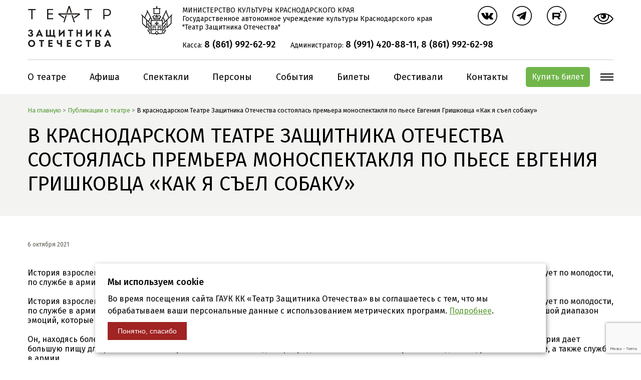

--- FILE ---
content_type: text/html; charset=UTF-8
request_url: https://www.teatrzashitnika.ru/articles/v-krasnodarskom-teatre-zashhitnika-otechestva-sostoyalas-premera-monospektaklya-po-pese-evgeniya-grishkovcza-kak-ya-sel-sobaku/
body_size: 25316
content:
<!DOCTYPE html>
<html lang="ru-RU">
<head>
  <meta charset="UTF-8" />
  <title>ГАУК КК Театр Защитника Отечества | В краснодарском Театре Защитника Отечества состоялась премьера моноспектакля по пьесе Евгения Гришковца «Как я съел собаку»</title>
  <link href="https://www.teatrzashitnika.ru/wp-content/themes/voodootheme/style.css" rel="stylesheet" type="text/css" />
  <meta name='robots' content='index, follow, max-image-preview:large, max-snippet:-1, max-video-preview:-1' />

	<!-- This site is optimized with the Yoast SEO plugin v26.2 - https://yoast.com/wordpress/plugins/seo/ -->
	<link rel="canonical" href="https://www.teatrzashitnika.ru/articles/v-krasnodarskom-teatre-zashhitnika-otechestva-sostoyalas-premera-monospektaklya-po-pese-evgeniya-grishkovcza-kak-ya-sel-sobaku/" />
	<meta property="og:locale" content="ru_RU" />
	<meta property="og:type" content="article" />
	<meta property="og:title" content="ГАУК КК Театр Защитника Отечества | В краснодарском Театре Защитника Отечества состоялась премьера моноспектакля по пьесе Евгения Гришковца «Как я съел собаку»" />
	<meta property="og:description" content="История взросления, в которой, кажется, нет ни грамма лжи, будет интересна и юным зрителям, и людям постарше, кто ностальгирует по молодости, по службе в армии и дружеским отношениям с теми, с кем вместе выполнял свой воинский долг перед Родиной.   История взросления, в которой, кажется, нет ни грамма лжи, будет интересна и юным зрителям, и людям постарше, кто ностальгирует по молодости, по службе в армии и дружеским отношениям с теми, с кем вместе выполнял свой воинский долг перед Родиной. Искренность, большой диапазон эмоций, которые испытывает главный герой, передаются зрителям. И в этом заслуга актера Александра Сергеева.   Он, находясь более..." />
	<meta property="og:url" content="https://www.teatrzashitnika.ru/articles/v-krasnodarskom-teatre-zashhitnika-otechestva-sostoyalas-premera-monospektaklya-po-pese-evgeniya-grishkovcza-kak-ya-sel-sobaku/" />
	<meta property="og:site_name" content="ГАУК КК Театр Защитника Отечества" />
	<meta property="article:modified_time" content="2022-12-12T07:44:40+00:00" />
	<meta property="og:image" content="http://teatrzashitnika.ru/wp-content/uploads/2022/11/asergeev_6.jpg" />
	<meta name="twitter:card" content="summary_large_image" />
	<script type="application/ld+json" class="yoast-schema-graph">{"@context":"https://schema.org","@graph":[{"@type":"WebPage","@id":"https://www.teatrzashitnika.ru/articles/v-krasnodarskom-teatre-zashhitnika-otechestva-sostoyalas-premera-monospektaklya-po-pese-evgeniya-grishkovcza-kak-ya-sel-sobaku/","url":"https://www.teatrzashitnika.ru/articles/v-krasnodarskom-teatre-zashhitnika-otechestva-sostoyalas-premera-monospektaklya-po-pese-evgeniya-grishkovcza-kak-ya-sel-sobaku/","name":"ГАУК КК Театр Защитника Отечества | В краснодарском Театре Защитника Отечества состоялась премьера моноспектакля по пьесе Евгения Гришковца «Как я съел собаку»","isPartOf":{"@id":"https://www.teatrzashitnika.ru/#website"},"primaryImageOfPage":{"@id":"https://www.teatrzashitnika.ru/articles/v-krasnodarskom-teatre-zashhitnika-otechestva-sostoyalas-premera-monospektaklya-po-pese-evgeniya-grishkovcza-kak-ya-sel-sobaku/#primaryimage"},"image":{"@id":"https://www.teatrzashitnika.ru/articles/v-krasnodarskom-teatre-zashhitnika-otechestva-sostoyalas-premera-monospektaklya-po-pese-evgeniya-grishkovcza-kak-ya-sel-sobaku/#primaryimage"},"thumbnailUrl":"http://teatrzashitnika.ru/wp-content/uploads/2022/11/asergeev_6.jpg","datePublished":"2021-10-06T07:39:00+00:00","dateModified":"2022-12-12T07:44:40+00:00","breadcrumb":{"@id":"https://www.teatrzashitnika.ru/articles/v-krasnodarskom-teatre-zashhitnika-otechestva-sostoyalas-premera-monospektaklya-po-pese-evgeniya-grishkovcza-kak-ya-sel-sobaku/#breadcrumb"},"inLanguage":"ru-RU","potentialAction":[{"@type":"ReadAction","target":["https://www.teatrzashitnika.ru/articles/v-krasnodarskom-teatre-zashhitnika-otechestva-sostoyalas-premera-monospektaklya-po-pese-evgeniya-grishkovcza-kak-ya-sel-sobaku/"]}]},{"@type":"ImageObject","inLanguage":"ru-RU","@id":"https://www.teatrzashitnika.ru/articles/v-krasnodarskom-teatre-zashhitnika-otechestva-sostoyalas-premera-monospektaklya-po-pese-evgeniya-grishkovcza-kak-ya-sel-sobaku/#primaryimage","url":"http://teatrzashitnika.ru/wp-content/uploads/2022/11/asergeev_6.jpg","contentUrl":"http://teatrzashitnika.ru/wp-content/uploads/2022/11/asergeev_6.jpg"},{"@type":"BreadcrumbList","@id":"https://www.teatrzashitnika.ru/articles/v-krasnodarskom-teatre-zashhitnika-otechestva-sostoyalas-premera-monospektaklya-po-pese-evgeniya-grishkovcza-kak-ya-sel-sobaku/#breadcrumb","itemListElement":[{"@type":"ListItem","position":1,"name":"Главная страница","item":"https://www.teatrzashitnika.ru/"},{"@type":"ListItem","position":2,"name":"Публикации о театре","item":"https://www.teatrzashitnika.ru/articles/"},{"@type":"ListItem","position":3,"name":"В краснодарском Театре Защитника Отечества состоялась премьера моноспектакля по пьесе Евгения Гришковца «Как я съел собаку»"}]},{"@type":"WebSite","@id":"https://www.teatrzashitnika.ru/#website","url":"https://www.teatrzashitnika.ru/","name":"ГАУК КК Театр Защитника Отечества","description":"","potentialAction":[{"@type":"SearchAction","target":{"@type":"EntryPoint","urlTemplate":"https://www.teatrzashitnika.ru/?s={search_term_string}"},"query-input":{"@type":"PropertyValueSpecification","valueRequired":true,"valueName":"search_term_string"}}],"inLanguage":"ru-RU"}]}</script>
	<!-- / Yoast SEO plugin. -->


<link rel="alternate" title="oEmbed (JSON)" type="application/json+oembed" href="https://www.teatrzashitnika.ru/wp-json/oembed/1.0/embed?url=https%3A%2F%2Fwww.teatrzashitnika.ru%2Farticles%2Fv-krasnodarskom-teatre-zashhitnika-otechestva-sostoyalas-premera-monospektaklya-po-pese-evgeniya-grishkovcza-kak-ya-sel-sobaku%2F" />
<link rel="alternate" title="oEmbed (XML)" type="text/xml+oembed" href="https://www.teatrzashitnika.ru/wp-json/oembed/1.0/embed?url=https%3A%2F%2Fwww.teatrzashitnika.ru%2Farticles%2Fv-krasnodarskom-teatre-zashhitnika-otechestva-sostoyalas-premera-monospektaklya-po-pese-evgeniya-grishkovcza-kak-ya-sel-sobaku%2F&#038;format=xml" />
<style id='wp-img-auto-sizes-contain-inline-css' type='text/css'>
img:is([sizes=auto i],[sizes^="auto," i]){contain-intrinsic-size:3000px 1500px}
/*# sourceURL=wp-img-auto-sizes-contain-inline-css */
</style>
<style id='wp-emoji-styles-inline-css' type='text/css'>

	img.wp-smiley, img.emoji {
		display: inline !important;
		border: none !important;
		box-shadow: none !important;
		height: 1em !important;
		width: 1em !important;
		margin: 0 0.07em !important;
		vertical-align: -0.1em !important;
		background: none !important;
		padding: 0 !important;
	}
/*# sourceURL=wp-emoji-styles-inline-css */
</style>
<style id='wp-block-library-inline-css' type='text/css'>
:root{--wp-block-synced-color:#7a00df;--wp-block-synced-color--rgb:122,0,223;--wp-bound-block-color:var(--wp-block-synced-color);--wp-editor-canvas-background:#ddd;--wp-admin-theme-color:#007cba;--wp-admin-theme-color--rgb:0,124,186;--wp-admin-theme-color-darker-10:#006ba1;--wp-admin-theme-color-darker-10--rgb:0,107,160.5;--wp-admin-theme-color-darker-20:#005a87;--wp-admin-theme-color-darker-20--rgb:0,90,135;--wp-admin-border-width-focus:2px}@media (min-resolution:192dpi){:root{--wp-admin-border-width-focus:1.5px}}.wp-element-button{cursor:pointer}:root .has-very-light-gray-background-color{background-color:#eee}:root .has-very-dark-gray-background-color{background-color:#313131}:root .has-very-light-gray-color{color:#eee}:root .has-very-dark-gray-color{color:#313131}:root .has-vivid-green-cyan-to-vivid-cyan-blue-gradient-background{background:linear-gradient(135deg,#00d084,#0693e3)}:root .has-purple-crush-gradient-background{background:linear-gradient(135deg,#34e2e4,#4721fb 50%,#ab1dfe)}:root .has-hazy-dawn-gradient-background{background:linear-gradient(135deg,#faaca8,#dad0ec)}:root .has-subdued-olive-gradient-background{background:linear-gradient(135deg,#fafae1,#67a671)}:root .has-atomic-cream-gradient-background{background:linear-gradient(135deg,#fdd79a,#004a59)}:root .has-nightshade-gradient-background{background:linear-gradient(135deg,#330968,#31cdcf)}:root .has-midnight-gradient-background{background:linear-gradient(135deg,#020381,#2874fc)}:root{--wp--preset--font-size--normal:16px;--wp--preset--font-size--huge:42px}.has-regular-font-size{font-size:1em}.has-larger-font-size{font-size:2.625em}.has-normal-font-size{font-size:var(--wp--preset--font-size--normal)}.has-huge-font-size{font-size:var(--wp--preset--font-size--huge)}.has-text-align-center{text-align:center}.has-text-align-left{text-align:left}.has-text-align-right{text-align:right}.has-fit-text{white-space:nowrap!important}#end-resizable-editor-section{display:none}.aligncenter{clear:both}.items-justified-left{justify-content:flex-start}.items-justified-center{justify-content:center}.items-justified-right{justify-content:flex-end}.items-justified-space-between{justify-content:space-between}.screen-reader-text{border:0;clip-path:inset(50%);height:1px;margin:-1px;overflow:hidden;padding:0;position:absolute;width:1px;word-wrap:normal!important}.screen-reader-text:focus{background-color:#ddd;clip-path:none;color:#444;display:block;font-size:1em;height:auto;left:5px;line-height:normal;padding:15px 23px 14px;text-decoration:none;top:5px;width:auto;z-index:100000}html :where(.has-border-color){border-style:solid}html :where([style*=border-top-color]){border-top-style:solid}html :where([style*=border-right-color]){border-right-style:solid}html :where([style*=border-bottom-color]){border-bottom-style:solid}html :where([style*=border-left-color]){border-left-style:solid}html :where([style*=border-width]){border-style:solid}html :where([style*=border-top-width]){border-top-style:solid}html :where([style*=border-right-width]){border-right-style:solid}html :where([style*=border-bottom-width]){border-bottom-style:solid}html :where([style*=border-left-width]){border-left-style:solid}html :where(img[class*=wp-image-]){height:auto;max-width:100%}:where(figure){margin:0 0 1em}html :where(.is-position-sticky){--wp-admin--admin-bar--position-offset:var(--wp-admin--admin-bar--height,0px)}@media screen and (max-width:600px){html :where(.is-position-sticky){--wp-admin--admin-bar--position-offset:0px}}

/*# sourceURL=wp-block-library-inline-css */
</style><style id='wp-block-image-inline-css' type='text/css'>
.wp-block-image>a,.wp-block-image>figure>a{display:inline-block}.wp-block-image img{box-sizing:border-box;height:auto;max-width:100%;vertical-align:bottom}@media not (prefers-reduced-motion){.wp-block-image img.hide{visibility:hidden}.wp-block-image img.show{animation:show-content-image .4s}}.wp-block-image[style*=border-radius] img,.wp-block-image[style*=border-radius]>a{border-radius:inherit}.wp-block-image.has-custom-border img{box-sizing:border-box}.wp-block-image.aligncenter{text-align:center}.wp-block-image.alignfull>a,.wp-block-image.alignwide>a{width:100%}.wp-block-image.alignfull img,.wp-block-image.alignwide img{height:auto;width:100%}.wp-block-image .aligncenter,.wp-block-image .alignleft,.wp-block-image .alignright,.wp-block-image.aligncenter,.wp-block-image.alignleft,.wp-block-image.alignright{display:table}.wp-block-image .aligncenter>figcaption,.wp-block-image .alignleft>figcaption,.wp-block-image .alignright>figcaption,.wp-block-image.aligncenter>figcaption,.wp-block-image.alignleft>figcaption,.wp-block-image.alignright>figcaption{caption-side:bottom;display:table-caption}.wp-block-image .alignleft{float:left;margin:.5em 1em .5em 0}.wp-block-image .alignright{float:right;margin:.5em 0 .5em 1em}.wp-block-image .aligncenter{margin-left:auto;margin-right:auto}.wp-block-image :where(figcaption){margin-bottom:1em;margin-top:.5em}.wp-block-image.is-style-circle-mask img{border-radius:9999px}@supports ((-webkit-mask-image:none) or (mask-image:none)) or (-webkit-mask-image:none){.wp-block-image.is-style-circle-mask img{border-radius:0;-webkit-mask-image:url('data:image/svg+xml;utf8,<svg viewBox="0 0 100 100" xmlns="http://www.w3.org/2000/svg"><circle cx="50" cy="50" r="50"/></svg>');mask-image:url('data:image/svg+xml;utf8,<svg viewBox="0 0 100 100" xmlns="http://www.w3.org/2000/svg"><circle cx="50" cy="50" r="50"/></svg>');mask-mode:alpha;-webkit-mask-position:center;mask-position:center;-webkit-mask-repeat:no-repeat;mask-repeat:no-repeat;-webkit-mask-size:contain;mask-size:contain}}:root :where(.wp-block-image.is-style-rounded img,.wp-block-image .is-style-rounded img){border-radius:9999px}.wp-block-image figure{margin:0}.wp-lightbox-container{display:flex;flex-direction:column;position:relative}.wp-lightbox-container img{cursor:zoom-in}.wp-lightbox-container img:hover+button{opacity:1}.wp-lightbox-container button{align-items:center;backdrop-filter:blur(16px) saturate(180%);background-color:#5a5a5a40;border:none;border-radius:4px;cursor:zoom-in;display:flex;height:20px;justify-content:center;opacity:0;padding:0;position:absolute;right:16px;text-align:center;top:16px;width:20px;z-index:100}@media not (prefers-reduced-motion){.wp-lightbox-container button{transition:opacity .2s ease}}.wp-lightbox-container button:focus-visible{outline:3px auto #5a5a5a40;outline:3px auto -webkit-focus-ring-color;outline-offset:3px}.wp-lightbox-container button:hover{cursor:pointer;opacity:1}.wp-lightbox-container button:focus{opacity:1}.wp-lightbox-container button:focus,.wp-lightbox-container button:hover,.wp-lightbox-container button:not(:hover):not(:active):not(.has-background){background-color:#5a5a5a40;border:none}.wp-lightbox-overlay{box-sizing:border-box;cursor:zoom-out;height:100vh;left:0;overflow:hidden;position:fixed;top:0;visibility:hidden;width:100%;z-index:100000}.wp-lightbox-overlay .close-button{align-items:center;cursor:pointer;display:flex;justify-content:center;min-height:40px;min-width:40px;padding:0;position:absolute;right:calc(env(safe-area-inset-right) + 16px);top:calc(env(safe-area-inset-top) + 16px);z-index:5000000}.wp-lightbox-overlay .close-button:focus,.wp-lightbox-overlay .close-button:hover,.wp-lightbox-overlay .close-button:not(:hover):not(:active):not(.has-background){background:none;border:none}.wp-lightbox-overlay .lightbox-image-container{height:var(--wp--lightbox-container-height);left:50%;overflow:hidden;position:absolute;top:50%;transform:translate(-50%,-50%);transform-origin:top left;width:var(--wp--lightbox-container-width);z-index:9999999999}.wp-lightbox-overlay .wp-block-image{align-items:center;box-sizing:border-box;display:flex;height:100%;justify-content:center;margin:0;position:relative;transform-origin:0 0;width:100%;z-index:3000000}.wp-lightbox-overlay .wp-block-image img{height:var(--wp--lightbox-image-height);min-height:var(--wp--lightbox-image-height);min-width:var(--wp--lightbox-image-width);width:var(--wp--lightbox-image-width)}.wp-lightbox-overlay .wp-block-image figcaption{display:none}.wp-lightbox-overlay button{background:none;border:none}.wp-lightbox-overlay .scrim{background-color:#fff;height:100%;opacity:.9;position:absolute;width:100%;z-index:2000000}.wp-lightbox-overlay.active{visibility:visible}@media not (prefers-reduced-motion){.wp-lightbox-overlay.active{animation:turn-on-visibility .25s both}.wp-lightbox-overlay.active img{animation:turn-on-visibility .35s both}.wp-lightbox-overlay.show-closing-animation:not(.active){animation:turn-off-visibility .35s both}.wp-lightbox-overlay.show-closing-animation:not(.active) img{animation:turn-off-visibility .25s both}.wp-lightbox-overlay.zoom.active{animation:none;opacity:1;visibility:visible}.wp-lightbox-overlay.zoom.active .lightbox-image-container{animation:lightbox-zoom-in .4s}.wp-lightbox-overlay.zoom.active .lightbox-image-container img{animation:none}.wp-lightbox-overlay.zoom.active .scrim{animation:turn-on-visibility .4s forwards}.wp-lightbox-overlay.zoom.show-closing-animation:not(.active){animation:none}.wp-lightbox-overlay.zoom.show-closing-animation:not(.active) .lightbox-image-container{animation:lightbox-zoom-out .4s}.wp-lightbox-overlay.zoom.show-closing-animation:not(.active) .lightbox-image-container img{animation:none}.wp-lightbox-overlay.zoom.show-closing-animation:not(.active) .scrim{animation:turn-off-visibility .4s forwards}}@keyframes show-content-image{0%{visibility:hidden}99%{visibility:hidden}to{visibility:visible}}@keyframes turn-on-visibility{0%{opacity:0}to{opacity:1}}@keyframes turn-off-visibility{0%{opacity:1;visibility:visible}99%{opacity:0;visibility:visible}to{opacity:0;visibility:hidden}}@keyframes lightbox-zoom-in{0%{transform:translate(calc((-100vw + var(--wp--lightbox-scrollbar-width))/2 + var(--wp--lightbox-initial-left-position)),calc(-50vh + var(--wp--lightbox-initial-top-position))) scale(var(--wp--lightbox-scale))}to{transform:translate(-50%,-50%) scale(1)}}@keyframes lightbox-zoom-out{0%{transform:translate(-50%,-50%) scale(1);visibility:visible}99%{visibility:visible}to{transform:translate(calc((-100vw + var(--wp--lightbox-scrollbar-width))/2 + var(--wp--lightbox-initial-left-position)),calc(-50vh + var(--wp--lightbox-initial-top-position))) scale(var(--wp--lightbox-scale));visibility:hidden}}
/*# sourceURL=https://www.teatrzashitnika.ru/wp-includes/blocks/image/style.min.css */
</style>
<style id='wp-block-separator-inline-css' type='text/css'>
@charset "UTF-8";.wp-block-separator{border:none;border-top:2px solid}:root :where(.wp-block-separator.is-style-dots){height:auto;line-height:1;text-align:center}:root :where(.wp-block-separator.is-style-dots):before{color:currentColor;content:"···";font-family:serif;font-size:1.5em;letter-spacing:2em;padding-left:2em}.wp-block-separator.is-style-dots{background:none!important;border:none!important}
/*# sourceURL=https://www.teatrzashitnika.ru/wp-includes/blocks/separator/style.min.css */
</style>
<style id='global-styles-inline-css' type='text/css'>
:root{--wp--preset--aspect-ratio--square: 1;--wp--preset--aspect-ratio--4-3: 4/3;--wp--preset--aspect-ratio--3-4: 3/4;--wp--preset--aspect-ratio--3-2: 3/2;--wp--preset--aspect-ratio--2-3: 2/3;--wp--preset--aspect-ratio--16-9: 16/9;--wp--preset--aspect-ratio--9-16: 9/16;--wp--preset--color--black: #000000;--wp--preset--color--cyan-bluish-gray: #abb8c3;--wp--preset--color--white: #ffffff;--wp--preset--color--pale-pink: #f78da7;--wp--preset--color--vivid-red: #cf2e2e;--wp--preset--color--luminous-vivid-orange: #ff6900;--wp--preset--color--luminous-vivid-amber: #fcb900;--wp--preset--color--light-green-cyan: #7bdcb5;--wp--preset--color--vivid-green-cyan: #00d084;--wp--preset--color--pale-cyan-blue: #8ed1fc;--wp--preset--color--vivid-cyan-blue: #0693e3;--wp--preset--color--vivid-purple: #9b51e0;--wp--preset--gradient--vivid-cyan-blue-to-vivid-purple: linear-gradient(135deg,rgb(6,147,227) 0%,rgb(155,81,224) 100%);--wp--preset--gradient--light-green-cyan-to-vivid-green-cyan: linear-gradient(135deg,rgb(122,220,180) 0%,rgb(0,208,130) 100%);--wp--preset--gradient--luminous-vivid-amber-to-luminous-vivid-orange: linear-gradient(135deg,rgb(252,185,0) 0%,rgb(255,105,0) 100%);--wp--preset--gradient--luminous-vivid-orange-to-vivid-red: linear-gradient(135deg,rgb(255,105,0) 0%,rgb(207,46,46) 100%);--wp--preset--gradient--very-light-gray-to-cyan-bluish-gray: linear-gradient(135deg,rgb(238,238,238) 0%,rgb(169,184,195) 100%);--wp--preset--gradient--cool-to-warm-spectrum: linear-gradient(135deg,rgb(74,234,220) 0%,rgb(151,120,209) 20%,rgb(207,42,186) 40%,rgb(238,44,130) 60%,rgb(251,105,98) 80%,rgb(254,248,76) 100%);--wp--preset--gradient--blush-light-purple: linear-gradient(135deg,rgb(255,206,236) 0%,rgb(152,150,240) 100%);--wp--preset--gradient--blush-bordeaux: linear-gradient(135deg,rgb(254,205,165) 0%,rgb(254,45,45) 50%,rgb(107,0,62) 100%);--wp--preset--gradient--luminous-dusk: linear-gradient(135deg,rgb(255,203,112) 0%,rgb(199,81,192) 50%,rgb(65,88,208) 100%);--wp--preset--gradient--pale-ocean: linear-gradient(135deg,rgb(255,245,203) 0%,rgb(182,227,212) 50%,rgb(51,167,181) 100%);--wp--preset--gradient--electric-grass: linear-gradient(135deg,rgb(202,248,128) 0%,rgb(113,206,126) 100%);--wp--preset--gradient--midnight: linear-gradient(135deg,rgb(2,3,129) 0%,rgb(40,116,252) 100%);--wp--preset--font-size--small: 13px;--wp--preset--font-size--medium: 20px;--wp--preset--font-size--large: 36px;--wp--preset--font-size--x-large: 42px;--wp--preset--spacing--20: 0.44rem;--wp--preset--spacing--30: 0.67rem;--wp--preset--spacing--40: 1rem;--wp--preset--spacing--50: 1.5rem;--wp--preset--spacing--60: 2.25rem;--wp--preset--spacing--70: 3.38rem;--wp--preset--spacing--80: 5.06rem;--wp--preset--shadow--natural: 6px 6px 9px rgba(0, 0, 0, 0.2);--wp--preset--shadow--deep: 12px 12px 50px rgba(0, 0, 0, 0.4);--wp--preset--shadow--sharp: 6px 6px 0px rgba(0, 0, 0, 0.2);--wp--preset--shadow--outlined: 6px 6px 0px -3px rgb(255, 255, 255), 6px 6px rgb(0, 0, 0);--wp--preset--shadow--crisp: 6px 6px 0px rgb(0, 0, 0);}:where(.is-layout-flex){gap: 0.5em;}:where(.is-layout-grid){gap: 0.5em;}body .is-layout-flex{display: flex;}.is-layout-flex{flex-wrap: wrap;align-items: center;}.is-layout-flex > :is(*, div){margin: 0;}body .is-layout-grid{display: grid;}.is-layout-grid > :is(*, div){margin: 0;}:where(.wp-block-columns.is-layout-flex){gap: 2em;}:where(.wp-block-columns.is-layout-grid){gap: 2em;}:where(.wp-block-post-template.is-layout-flex){gap: 1.25em;}:where(.wp-block-post-template.is-layout-grid){gap: 1.25em;}.has-black-color{color: var(--wp--preset--color--black) !important;}.has-cyan-bluish-gray-color{color: var(--wp--preset--color--cyan-bluish-gray) !important;}.has-white-color{color: var(--wp--preset--color--white) !important;}.has-pale-pink-color{color: var(--wp--preset--color--pale-pink) !important;}.has-vivid-red-color{color: var(--wp--preset--color--vivid-red) !important;}.has-luminous-vivid-orange-color{color: var(--wp--preset--color--luminous-vivid-orange) !important;}.has-luminous-vivid-amber-color{color: var(--wp--preset--color--luminous-vivid-amber) !important;}.has-light-green-cyan-color{color: var(--wp--preset--color--light-green-cyan) !important;}.has-vivid-green-cyan-color{color: var(--wp--preset--color--vivid-green-cyan) !important;}.has-pale-cyan-blue-color{color: var(--wp--preset--color--pale-cyan-blue) !important;}.has-vivid-cyan-blue-color{color: var(--wp--preset--color--vivid-cyan-blue) !important;}.has-vivid-purple-color{color: var(--wp--preset--color--vivid-purple) !important;}.has-black-background-color{background-color: var(--wp--preset--color--black) !important;}.has-cyan-bluish-gray-background-color{background-color: var(--wp--preset--color--cyan-bluish-gray) !important;}.has-white-background-color{background-color: var(--wp--preset--color--white) !important;}.has-pale-pink-background-color{background-color: var(--wp--preset--color--pale-pink) !important;}.has-vivid-red-background-color{background-color: var(--wp--preset--color--vivid-red) !important;}.has-luminous-vivid-orange-background-color{background-color: var(--wp--preset--color--luminous-vivid-orange) !important;}.has-luminous-vivid-amber-background-color{background-color: var(--wp--preset--color--luminous-vivid-amber) !important;}.has-light-green-cyan-background-color{background-color: var(--wp--preset--color--light-green-cyan) !important;}.has-vivid-green-cyan-background-color{background-color: var(--wp--preset--color--vivid-green-cyan) !important;}.has-pale-cyan-blue-background-color{background-color: var(--wp--preset--color--pale-cyan-blue) !important;}.has-vivid-cyan-blue-background-color{background-color: var(--wp--preset--color--vivid-cyan-blue) !important;}.has-vivid-purple-background-color{background-color: var(--wp--preset--color--vivid-purple) !important;}.has-black-border-color{border-color: var(--wp--preset--color--black) !important;}.has-cyan-bluish-gray-border-color{border-color: var(--wp--preset--color--cyan-bluish-gray) !important;}.has-white-border-color{border-color: var(--wp--preset--color--white) !important;}.has-pale-pink-border-color{border-color: var(--wp--preset--color--pale-pink) !important;}.has-vivid-red-border-color{border-color: var(--wp--preset--color--vivid-red) !important;}.has-luminous-vivid-orange-border-color{border-color: var(--wp--preset--color--luminous-vivid-orange) !important;}.has-luminous-vivid-amber-border-color{border-color: var(--wp--preset--color--luminous-vivid-amber) !important;}.has-light-green-cyan-border-color{border-color: var(--wp--preset--color--light-green-cyan) !important;}.has-vivid-green-cyan-border-color{border-color: var(--wp--preset--color--vivid-green-cyan) !important;}.has-pale-cyan-blue-border-color{border-color: var(--wp--preset--color--pale-cyan-blue) !important;}.has-vivid-cyan-blue-border-color{border-color: var(--wp--preset--color--vivid-cyan-blue) !important;}.has-vivid-purple-border-color{border-color: var(--wp--preset--color--vivid-purple) !important;}.has-vivid-cyan-blue-to-vivid-purple-gradient-background{background: var(--wp--preset--gradient--vivid-cyan-blue-to-vivid-purple) !important;}.has-light-green-cyan-to-vivid-green-cyan-gradient-background{background: var(--wp--preset--gradient--light-green-cyan-to-vivid-green-cyan) !important;}.has-luminous-vivid-amber-to-luminous-vivid-orange-gradient-background{background: var(--wp--preset--gradient--luminous-vivid-amber-to-luminous-vivid-orange) !important;}.has-luminous-vivid-orange-to-vivid-red-gradient-background{background: var(--wp--preset--gradient--luminous-vivid-orange-to-vivid-red) !important;}.has-very-light-gray-to-cyan-bluish-gray-gradient-background{background: var(--wp--preset--gradient--very-light-gray-to-cyan-bluish-gray) !important;}.has-cool-to-warm-spectrum-gradient-background{background: var(--wp--preset--gradient--cool-to-warm-spectrum) !important;}.has-blush-light-purple-gradient-background{background: var(--wp--preset--gradient--blush-light-purple) !important;}.has-blush-bordeaux-gradient-background{background: var(--wp--preset--gradient--blush-bordeaux) !important;}.has-luminous-dusk-gradient-background{background: var(--wp--preset--gradient--luminous-dusk) !important;}.has-pale-ocean-gradient-background{background: var(--wp--preset--gradient--pale-ocean) !important;}.has-electric-grass-gradient-background{background: var(--wp--preset--gradient--electric-grass) !important;}.has-midnight-gradient-background{background: var(--wp--preset--gradient--midnight) !important;}.has-small-font-size{font-size: var(--wp--preset--font-size--small) !important;}.has-medium-font-size{font-size: var(--wp--preset--font-size--medium) !important;}.has-large-font-size{font-size: var(--wp--preset--font-size--large) !important;}.has-x-large-font-size{font-size: var(--wp--preset--font-size--x-large) !important;}
/*# sourceURL=global-styles-inline-css */
</style>

<style id='classic-theme-styles-inline-css' type='text/css'>
/*! This file is auto-generated */
.wp-block-button__link{color:#fff;background-color:#32373c;border-radius:9999px;box-shadow:none;text-decoration:none;padding:calc(.667em + 2px) calc(1.333em + 2px);font-size:1.125em}.wp-block-file__button{background:#32373c;color:#fff;text-decoration:none}
/*# sourceURL=/wp-includes/css/classic-themes.min.css */
</style>
<link rel='stylesheet' id='contact-form-7-css' href='https://www.teatrzashitnika.ru/wp-content/plugins/contact-form-7/includes/css/styles.css?ver=6.1.4' type='text/css' media='all' />
<link rel='stylesheet' id='vi-style-css' href='https://www.teatrzashitnika.ru/wp-content/plugins/for-the-visually-impaired/css/styles.css?ver=6.9' type='text/css' media='all' />
<style id='vi-style-inline-css' type='text/css'>

		.vi-on-img-button{
  background: url(https://www.teatrzashitnika.ru/wp-content/plugins/for-the-visually-impaired/img/icon_.png) 100% 100% no-repeat;
  background-size: contain;
    display: inline-block;
    vertical-align: middle;
    height: px;
    width: px;
    text-decoration: none;
    outline: 0;
		}
#bt_widget-vi-on a {
	text-align: center;
	cursor: pointer;
	background: #DB151C;
	box-shadow: 0 -3px 0 rgba(0, 0, 0, 0.1) inset;
	border: 0 none;
	border-radius: 6px;
	overflow: hidden;
    font-size: 15px;
    padding: 13px 18px 16px;
	text-decoration: none;
	display: inline-block;
	font-family: arial;
    font-weight: 700;
	line-height: 100%;
	text-shadow: 1px 1px 0 rgba(0, 0, 0, 0.12);
	margin-top: -3px;
    color: #000000;
    border-radius: 10px;
    vertical-align:middle;

}


#bt_widget-vi-on a:hover {
	-o-box-shadow: 0 -1px 0 rgba(0, 0, 0, 0.14) inset;
	-moz-box-shadow: 0 -1px 0 rgba(0, 0, 0, 0.14) inset;
	-webkit-box-shadow: 0 -1px 0 rgba(0, 0, 0, 0.14) inset;
	box-shadow: 0 -1px 0 rgba(0, 0, 0, 0.14) inset;
	text-decoration: underline;	
}

#bt_widget-vi-on .vi_widget_img {
    vertical-align:middle;
}
#bt_widget-vi-on  {
	    position: relative;
    top: 0;
    left: 0;
    color: #000000;
    font-size: 18px;
    letter-spacing: 0;
    text-align: center;
}
.vi-close{
	vertical-align: middle;
	text-align: center;
	display: flex;
	justify-content: center;
	align-items: center;
	font-size: 16px;
	text-decoration: none;
	font-weight: bold;
	vertical-align: middle;
	word-break: break-all;
    word-wrap: break-word;

}
.bt_widget-vi{
	vertical-align: middle;
	text-align: center;
	
}
		
		
/*# sourceURL=vi-style-inline-css */
</style>
<script type="text/javascript" src="https://www.teatrzashitnika.ru/wp-includes/js/jquery/jquery.min.js?ver=3.7.1" id="jquery-core-js"></script>
<script type="text/javascript" src="https://www.teatrzashitnika.ru/wp-includes/js/jquery/jquery-migrate.min.js?ver=3.4.1" id="jquery-migrate-js"></script>
<script type="text/javascript" src="https://www.teatrzashitnika.ru/wp-content/plugins/for-the-visually-impaired/js/js.cookie.js?ver=2.1.0" id="vi_cookie-js"></script>
<script type="text/javascript" id="add_vi_script-js-extra">
/* <![CDATA[ */
var js_vi_script = {"txt_size":"16","sxema":"1","image":"0","font":"1","kerning":"0","line":"0","allbackgrnd":"1","reload_page":"0","auto_p_on":"0","scrool_panel":"","btxt":"Version for visually impaired","btxt2":"BACK TO NORMAL MODE","btxtcolor":"#000000","bcolor":"#DB151C","img_close2":"","razmer_images":"","fs_title1":"\u041c\u0430\u043b\u0435\u043d\u044c\u043a\u0438\u0439 \u0440\u0430\u0437\u043c\u0435\u0440 \u0448\u0440\u0438\u0444\u0442\u0430","fs_title2":"\u0423\u043c\u0435\u043d\u044c\u0448\u0435\u043d\u043d\u044b\u0439 \u0440\u0430\u0437\u043c\u0435\u0440 \u0448\u0440\u0438\u0444\u0442\u0430","fs_title3":"\u041d\u043e\u0440\u043c\u0430\u043b\u044c\u043d\u044b\u0439 \u0440\u0430\u0437\u043c\u0435\u0440 \u0448\u0440\u0438\u0444\u0442\u0430","fs_title4":"\u0423\u0432\u0435\u043b\u0438\u0447\u0435\u043d\u043d\u044b\u0439 \u0440\u0430\u0437\u043c\u0435\u0440 \u0448\u0440\u0438\u0444\u0442\u0430","fs_title5":"\u0411\u043e\u043b\u044c\u0448\u043e\u0439 \u0440\u0430\u0437\u043c\u0435\u0440 \u0448\u0440\u0438\u0444\u0442\u0430","sxem_title":"\u0426","sxem_title1":"\u0426\u0432\u0435\u0442\u043e\u0432\u0430\u044f \u0441\u0445\u0435\u043c\u0430: \u0427\u0435\u0440\u043d\u044b\u043c \u043f\u043e \u0431\u0435\u043b\u043e\u043c\u0443","sxem_title2":"\u0426\u0432\u0435\u0442\u043e\u0432\u0430\u044f \u0441\u0445\u0435\u043c\u0430: \u0411\u0435\u043b\u044b\u043c \u043f\u043e \u0447\u0435\u0440\u043d\u043e\u043c\u0443","sxem_title3":"\u0426\u0432\u0435\u0442\u043e\u0432\u0430\u044f \u0441\u0445\u0435\u043c\u0430: \u0422\u0435\u043c\u043d\u043e-\u0441\u0438\u043d\u0438\u043c \u043f\u043e \u0433\u043e\u043b\u0443\u0431\u043e\u043c\u0443","sxem_title4":"\u0426\u0432\u0435\u0442\u043e\u0432\u0430\u044f \u0441\u0445\u0435\u043c\u0430: \u041a\u043e\u0440\u0438\u0447\u043d\u0435\u0432\u044b\u043c \u043f\u043e \u0431\u0435\u0436\u0435\u0432\u043e\u043c\u0443","sxem_title5":"\u0426\u0432\u0435\u0442\u043e\u0432\u0430\u044f \u0441\u0445\u0435\u043c\u0430: \u0417\u0435\u043b\u0435\u043d\u044b\u043c \u043f\u043e \u0442\u0435\u043c\u043d\u043e-\u043a\u043e\u0440\u0438\u0447\u043d\u0435\u0432\u043e\u043c\u0443","img_title_on":"\u0412\u043a\u043b\u044e\u0447\u0438\u0442\u044c \u0438\u0437\u043e\u0431\u0440\u0430\u0436\u0435\u043d\u0438\u044f","img_title_gs":"\u0427\u0435\u0440\u043d\u043e-\u0431\u0435\u043b\u044b\u0435 \u0438\u0437\u043e\u0431\u0440\u0430\u0436\u0435\u043d\u0438\u044f","img_title_off":"\u041e\u0442\u043a\u043b\u044e\u0447\u0438\u0442\u044c \u0438\u0437\u043e\u0431\u0440\u0430\u0436\u0435\u043d\u0438\u044f","setting_title":"\u041d\u0430\u0441\u0442\u0440\u043e\u0439\u043a\u0438","close_title":"\u0412\u0435\u0440\u043d\u0443\u0442\u044c\u0441\u044f \u0432 \u043e\u0431\u044b\u0447\u043d\u044b\u0439 \u0440\u0435\u0436\u0438\u043c","settings_title":"\u041d\u0430\u0441\u0442\u0440\u043e\u0439\u043a\u0438 \u0448\u0440\u0438\u0444\u0442\u0430","setfont_title":"\u0412\u044b\u0431\u0435\u0440\u0438\u0442\u0435 \u0448\u0440\u0438\u0444\u0442","setsplet":"\u0418\u043d\u0442\u0435\u0440\u0432\u0430\u043b \u043c\u0435\u0436\u0434\u0443 \u0431\u0443\u043a\u0432\u0430\u043c\u0438","setspline":"\u0418\u043d\u0442\u0435\u0440\u0432\u0430\u043b \u043c\u0435\u0436\u0434\u0443 \u0441\u0442\u0440\u043e\u043a\u0430\u043c\u0438","standart":"\u0421\u0442\u0430\u043d\u0434\u0430\u0440\u0442\u043d\u044b\u0439","average":"\u0421\u0440\u0435\u0434\u043d\u0438\u0439","big":"\u0411\u043e\u043b\u044c\u0448\u043e\u0439","sel_sxem":"\u0412\u044b\u0431\u043e\u0440 \u0446\u0432\u0435\u0442\u043e\u0432\u043e\u0439 \u0441\u0445\u0435\u043c\u044b","closepanel":"\u0417\u0430\u043a\u0440\u044b\u0442\u044c \u043f\u0430\u043d\u0435\u043b\u044c","defsetpanel":"\u0412\u0435\u0440\u043d\u0443\u0442\u044c \u0441\u0442\u0430\u043d\u0434\u0430\u0440\u0442\u043d\u044b\u0435 \u043d\u0430\u0441\u0442\u0440\u043e\u0439\u043a\u0438","noimgdescr":"\u043d\u0435\u0442 \u043e\u043f\u0438\u0441\u0430\u043d\u0438\u044f \u043a \u0438\u0437\u043e\u0431\u0440\u0430\u0436\u0435\u043d\u0438\u044e","picture":"\u0418\u0437\u043e\u0431\u0440\u0430\u0436\u0435\u043d\u0438\u0435"};
//# sourceURL=add_vi_script-js-extra
/* ]]> */
</script>
<script type="text/javascript" src="https://www.teatrzashitnika.ru/wp-content/plugins/for-the-visually-impaired/js/js.for.the.visually.impaired.js?ver=0.53" id="add_vi_script-js"></script>
<link rel="https://api.w.org/" href="https://www.teatrzashitnika.ru/wp-json/" /><link rel="alternate" title="JSON" type="application/json" href="https://www.teatrzashitnika.ru/wp-json/wp/v2/articles/705" /><link rel="EditURI" type="application/rsd+xml" title="RSD" href="https://www.teatrzashitnika.ru/xmlrpc.php?rsd" />
<meta name="generator" content="WordPress 6.9" />
<link rel='shortlink' href='https://www.teatrzashitnika.ru/?p=705' />
<link rel="icon" href="https://www.teatrzashitnika.ru/wp-content/uploads/2022/11/favicon1.ico" sizes="32x32" />
<link rel="icon" href="https://www.teatrzashitnika.ru/wp-content/uploads/2022/11/favicon1.ico" sizes="192x192" />
<link rel="apple-touch-icon" href="https://www.teatrzashitnika.ru/wp-content/uploads/2022/11/favicon1.ico" />
<meta name="msapplication-TileImage" content="https://www.teatrzashitnika.ru/wp-content/uploads/2022/11/favicon1.ico" />
    <script type="text/javascript" src="https://www.teatrzashitnika.ru/wp-content/themes/voodootheme/js/jquery-2.2.4.min.js"></script>
	<script src="https://www.teatrzashitnika.ru/wp-content/themes/voodootheme/js/slick.min.js"></script>
	<script src="https://www.teatrzashitnika.ru/wp-content/themes/voodootheme/js/lazy-blocks.js"></script>
    <link rel="stylesheet" type="text/css" href="https://www.teatrzashitnika.ru/wp-content/themes/voodootheme/css/slick.css"/>
    <link rel="stylesheet" type="text/css" href="https://www.teatrzashitnika.ru/wp-content/themes/voodootheme/css/slick-theme.css"/>
	<link rel="stylesheet" type="text/css" href="https://www.teatrzashitnika.ru/wp-content/themes/voodootheme/css/lazy-blocks.css"/>
	<link rel="stylesheet" type="text/css" href="https://www.teatrzashitnika.ru/wp-content/themes/voodootheme/custom.css"/>
	<link rel="stylesheet" type="text/css" href="https://www.teatrzashitnika.ru/wp-content/themes/voodootheme/mobile.css"/>
	<script src="https://kit.fontawesome.com/4a586ccbf9.js" crossorigin="anonymous"></script>
		
	<meta name=viewport content="width=device-width, initial-scale=1, user-scalable=no">
</head>
<body class="node-705">
<header>
	
		
		<div class="head_1">
			<div class="content">
				<a class="logo" href="/"></a>
				<img class="logo2" src="/wp-content/themes/voodootheme/images/min_kult_kras.png">
				<div class="hblock1">
					<div class="company_name">МИНИСТЕРСТВО КУЛЬТУРЫ КРАСНОДАРСКОГО КРАЯ<br />Государственное автономное учреждение культуры Краснодарского края "Театр Защитника Отечества"</div>
					<div class="soc_block">
						<a class="soc" href="https://vk.com/teatr_zashitnika">
							<svg xmlns="http://www.w3.org/2000/svg" xml:space="preserve" width="23.2998mm" height="23.2998mm" style="shape-rendering:geometricPrecision; text-rendering:geometricPrecision; image-rendering:optimizeQuality; fill-rule:evenodd; clip-rule:evenodd" viewBox="0 0 2.00457 2.00457" xmlns:xlink="http://www.w3.org/1999/xlink">
							 <g id="Layer_x0020_1">
							  <metadata id="CorelCorpID_0Corel-Layer"/>
							  <path class="fil0" d="M0.501079 0.13423c0.152228,-0.0878579 0.325372,-0.13423 0.501208,-0.13423 0.553456,0 1.00229,0.448831 1.00229,1.00229 0,0.553456 -0.448831,1.00229 -1.00229,1.00229 -0.553456,0 -1.00229,-0.448831 -1.00229,-1.00229 0,-0.358039 0.191013,-0.689037 0.501079,-0.868057zm0.524136 0.555788l-0.179071 0c-0.0402983,0 -0.0618498,0.00712361 -0.0746086,0.0149183l0 0.0447721c0.0569287,0.00622886 0.0746086,0.0455722 0.0746086,0.104462l0 0.140493c-0.00188414,0.0269975 -0.0269888,0.0405994 -0.0653342,0.00295096 -0.0331231,-0.0296473 -0.102948,-0.165899 -0.135951,-0.241695 -0.0160195,-0.0352997 -0.051629,-0.0360568 -0.0673216,-0.0360568l-0.179071 0c-0.122237,0 0.141552,0.383557 0.170098,0.426806 0.0928306,0.140597 0.21573,0.244724 0.441733,0.244724l0.0149183 0c0.0624693,0 0.059699,-0.0705306 0.059699,-0.134308 0.00114425,-0.0219645 0.00794093,-0.0458131 0.0429654,-0.0320046 0.0890279,0.0483167 0.121015,0.166312 0.240568,0.166312l0.175716 0c0.0344996,0 0.050132,-0.0241841 0.050132,-0.0522656 0,-0.0560081 -0.120413,-0.136123 -0.172214,-0.210671 -0.0145053,-0.0208718 -0.0369688,-0.040608 -0.0237884,-0.0653686 0,-0.0191598 0.175174,-0.23415 0.193998,-0.313379 0.00564383,-0.0209149 -0.00905077,-0.0298452 -0.0334758,-0.0298452l-0.216453 0c-0.0556554,0 -0.10115,0.17495 -0.179028,0.257121 -0.0217924,0.0230055 -0.0755722,0.0858103 -0.0784199,0.00180671l0 -0.199237c0,-0.0458217 -0.0138171,-0.0895355 -0.059699,-0.0895355zm-0.483141 -0.484793c0.139779,-0.0806654 0.298761,-0.123252 0.460213,-0.123252 0.508185,0 0.920305,0.412128 0.920305,0.920314 0,0.508185 -0.41212,0.920305 -0.920305,0.920305 -0.508185,0 -0.920305,-0.41212 -0.920305,-0.920305 0,-0.328753 0.175389,-0.632676 0.460092,-0.797062z"/>
							 </g>
							</svg>
						</a>
						<a class="soc" href="https://t.me/teatr_zashitnika_otechestva">
							<svg xmlns="http://www.w3.org/2000/svg" xml:space="preserve" width="23.2998mm" height="23.2998mm" style="shape-rendering:geometricPrecision; text-rendering:geometricPrecision; image-rendering:optimizeQuality; fill-rule:evenodd; clip-rule:evenodd" viewBox="0 0 2.67776 2.67776" xmlns:xlink="http://www.w3.org/1999/xlink">
							 <g id="Layer_x0020_1">
							  <metadata id="CorelCorpID_0Corel-Layer"/>
							  <path class="fil0" d="M0.669353 0.179308c0.20335,-0.117363 0.43464,-0.179308 0.669526,-0.179308 0.73932,0 1.33888,0.599559 1.33888,1.33888 0,0.73932 -0.599559,1.33888 -1.33888,1.33888 -0.739309,0 -1.33888,-0.599559 -1.33888,-1.33888 0,-0.478277 0.255159,-0.920433 0.669353,-1.15957zm-0.0700475 1.07704c0.419998,-0.165275 0.839996,-0.330539 1.26001,-0.495826 0.0590836,-0.0226749 0.0818275,6.89557e-005 0.0682317,0.0682317 -0.0651977,0.356329 -0.130395,0.712646 -0.195593,1.06897 -0.0136647,0.0359719 -0.0538429,0.0465681 -0.0909756,0.0136417 -0.112202,-0.0773339 -0.224416,-0.154656 -0.336607,-0.23199 -0.0621751,0.05459 -0.124339,0.109168 -0.186502,0.163758 -0.0121362,0.0136188 -0.0416952,0.0204224 -0.05459,-0.0136417 -0.0500389,-0.130407 -0.100066,-0.260802 -0.150105,-0.391197 -0.106146,-0.0379142 -0.21228,-0.0758168 -0.318415,-0.11372 -0.0257435,-0.0166988 -0.0264905,-0.0530729 0.00455108,-0.0682317zm0.36966 0.153944l0.118121 0.340745 0.0204454 -0.249873 0.613315 -0.533821 -0.751882 0.442949zm-0.24485 -1.13615c0.186721,-0.107755 0.399093,-0.164643 0.614763,-0.164643 0.678846,0 1.22938,0.550531 1.22938,1.22938 0,0.678846 -0.550531,1.22937 -1.22938,1.22937 -0.678846,0 -1.22937,-0.55052 -1.22937,-1.22937 0,-0.439156 0.234289,-0.845145 0.614603,-1.06473z"/>
							 </g>
							</svg>
						</a>
						<a class="soc" href="https://rutube.ru/channel/25858660/">
							<svg xmlns="http://www.w3.org/2000/svg" xml:space="preserve" width="23.2998mm" height="23.2998mm" style="shape-rendering:geometricPrecision; text-rendering:geometricPrecision; image-rendering:optimizeQuality; fill-rule:evenodd; clip-rule:evenodd" viewBox="0 0 1.61901 1.61901" xmlns:xlink="http://www.w3.org/1999/xlink">
							 <g id="Layer_x0020_1">
							  <metadata id="CorelCorpID_0Corel-Layer"/>
							  <path class="fil0" d="M0.437809 0.165751c0.112894,-0.0651499 0.241296,-0.0995454 0.371693,-0.0995454 0.410439,0 0.74329,0.332858 0.74329,0.743297 0,0.410439 -0.332851,0.74329 -0.74329,0.74329 -0.410439,0 -0.74329,-0.332851 -0.74329,-0.74329 0,-0.265519 0.141654,-0.510985 0.371596,-0.643751zm0.722187 0.2547c0.0395722,0 0.0716538,0.0320816 0.0716538,0.0716607 0,0.039593 -0.0320816,0.0716677 -0.0716538,0.0716677 -0.0395861,0 -0.0716607,-0.0320746 -0.0716607,-0.0716677 0,-0.0395791 0.0320746,-0.0716607 0.0716607,-0.0716607zm-0.213975 0.391017l-0.354781 0 0 -0.128431 0.348034 0c0.0301985,0 0.0405589,0.0170935 0.0405589,0.0473129l0 0.0337701c0,0.0256333 -0.00877606,0.0473476 -0.0338118,0.0473476zm-0.493314 0.304049l0.138534 0 0 -0.182456 0.260183 0c0.0182956,0 0.115228,0.182456 0.13515,0.182456l0.147553 -0.00162597 -0.130633 -0.18083c0.0793597,-0.0184763 0.114874,-0.0557693 0.114874,-0.152042l0 -0.064191c0,-0.103346 -0.05595,-0.158824 -0.158796,-0.158824l-0.506864 0 0 0.557512zm-0.0480077 -1.00711c0.122948,-0.0709589 0.262788,-0.108412 0.404803,-0.108412 0.447002,0 0.809503,0.362501 0.809503,0.809503 0,0.447002 -0.362501,0.809503 -0.809503,0.809503 -0.447002,0 -0.809503,-0.362501 -0.809503,-0.809503 0,-0.289172 0.154272,-0.556505 0.404699,-0.701091z"/>
							 </g>
							</svg>
						</a>
					</div>
					<div id="blind" class="hcont bt_menu-vi-on menu-item-type-ftvi-menu menu-item-object-my-vi-object">
						<svg xmlns="http://www.w3.org/2000/svg" xml:space="preserve" width="23.5094mm" height="13.021mm" style="shape-rendering:geometricPrecision; text-rendering:geometricPrecision; image-rendering:optimizeQuality; fill-rule:evenodd; clip-rule:evenodd"
viewBox="0 0 2.58761 1.43318"
 xmlns:xlink="http://www.w3.org/1999/xlink">
 <g id="Layer_x0020_1">
  <metadata id="CorelCorpID_0Corel-Layer"/>
  <path class="fil0" d="M0.536742 0.201093c0.230172,-0.131772 0.491736,-0.201093 0.757008,-0.201093 0.495379,0 0.957947,0.23911 1.24259,0.643771l0.0512692 0.0728204 -0.0512692 0.0728534c-0.284644,0.404684 -0.747267,0.643738 -1.24259,0.643738 -0.265273,0 -0.526836,-0.0693422 -0.757008,-0.201115 -0.192452,-0.110232 -0.358345,-0.261222 -0.485748,-0.442767l-0.0509941 -0.0727103 0.0509941 -0.0726993c0.127403,-0.181567 0.293274,-0.332557 0.485748,-0.4428zm0.556323 0.0596233c0.0185133,-0.0106875 0.0395801,-0.016334 0.0609661,-0.016334 0.067328,0 0.121932,0.0546043 0.121932,0.121921 0,0.067328 -0.0546043,0.121932 -0.121932,0.121932 -0.067317,0 -0.121921,-0.0546043 -0.121921,-0.121932 0,-0.0435535 0.0232352,-0.0838161 0.0609551,-0.105587zm0.435249 -0.114547c0.0646754,0.0619017 0.104982,0.148921 0.104982,0.245417 0,0.187444 -0.152058,0.339491 -0.339579,0.339491 -0.187466,0 -0.339557,-0.152047 -0.339557,-0.339491 0,-0.0936891 0.0385455,-0.181853 0.104509,-0.245097 -0.118894,0.0202413 -0.234861,0.055826 -0.344686,0.105851 -0.0123605,0.0480883 -0.0188325,0.0981248 -0.0188325,0.149064 0,0.330476 0.26809,0.598578 0.598534,0.598578 0.330564,0 0.5986,-0.268101 0.5986,-0.598578 0,-0.0515114 -0.00650496,-0.10157 -0.0187884,-0.149262 -0.108229,-0.0494641 -0.224008,-0.0854781 -0.345181,-0.105973zm0.486728 0.180763c0.00252054,0.024644 0.00381933,0.0495082 0.00381933,0.0744714 0,0.400358 -0.324841,0.725177 -0.725177,0.725177 -0.400325,0 -0.725111,-0.324819 -0.725111,-0.725177 0,-0.0249632 0.00125476,-0.0497943 0.00381933,-0.0744604 -0.167687,0.10113 -0.308991,0.234586 -0.417749,0.389648 0.114602,0.163373 0.26535,0.302739 0.445034,0.405641 0.210767,0.120645 0.450593,0.184362 0.694072,0.184362 0.471604,0 0.888186,-0.233386 1.13907,-0.590003 -0.11032,-0.156835 -0.252791,-0.289851 -0.417782,-0.389659z"/>
 </g>
</svg>
					</div>
					<div class="tels">
						<div class="tel_block"><span>Касса: </span><a href="tel:8 (861) 992-62-92">8 (861) 992-62-92</a></div>
						<div class="tel_block"><span>Администратор: </span><a href="tel:8 (991) 420-88-11">8 (991) 420-88-11</a>, <a href="tel:8 (861) 992-62-98">8 (861) 992-62-98</a></div>
						
					</div>
				</div>
			</div>
		</div>
		<div class="head_2">
			<div class="content">
				<nav id="main-menu-id" class="menu-container"><ul id = "main-menu" class = "top-menu"><li id="menu-item-32" class="menu-item menu-item-type-post_type menu-item-object-page menu-item-32"><a href="https://www.teatrzashitnika.ru/o-teatre/">О театре</a></li>
<li id="menu-item-750" class="menu-item menu-item-type-post_type_archive menu-item-object-afisha menu-item-750"><a href="https://www.teatrzashitnika.ru/afisha/">Афиша</a></li>
<li id="menu-item-749" class="menu-item menu-item-type-post_type_archive menu-item-object-spectacle menu-item-749"><a href="https://www.teatrzashitnika.ru/spectacle/">Спектакли</a></li>
<li id="menu-item-748" class="menu-item menu-item-type-post_type_archive menu-item-object-ludi-teatra menu-item-748"><a href="https://www.teatrzashitnika.ru/ludi-teatra/">Персоны</a></li>
<li id="menu-item-858" class="menu-item menu-item-type-custom menu-item-object-custom menu-item-858"><a href="/news">События</a></li>
<li id="menu-item-747" class="menu-item menu-item-type-post_type menu-item-object-page menu-item-747"><a href="https://www.teatrzashitnika.ru/bilety/">Билеты</a></li>
<li id="menu-item-3598" class="menu-item menu-item-type-post_type_archive menu-item-object-festivali menu-item-3598"><a href="https://www.teatrzashitnika.ru/festivali/">Фестивали</a></li>
<li id="menu-item-33" class="menu-item menu-item-type-post_type menu-item-object-page menu-item-33"><a href="https://www.teatrzashitnika.ru/kontakty/">Контакты</a></li>
</ul></nav>				<a class="btn buy_ticket" onclick="window.TLIframe.showPopup({url: 'https://krasnodar.ticketland.ru/teatry/teatr-zaschitnika-otechestva/'}); return false;">Купить билет</a>
				<div class="sandwich">
					<button class="c-hamburger c-hamburger--htx"><span>toggle menu</span></button>
				</div>
			</div>
		</div>
		<div class="content-long table for_sand">	
			<div class="content">
				<div class="hcol" id="hcol_1">
					<nav class="menu-sand1-container"><ul id = "menu-sand1" class = ""><li id="menu-item-846" class="menu-item menu-item-type-post_type menu-item-object-page menu-item-home menu-item-846"><a href="https://www.teatrzashitnika.ru/">Главная</a></li>
<li id="menu-item-847" class="menu-item menu-item-type-post_type menu-item-object-page menu-item-has-children menu-item-847"><a href="https://www.teatrzashitnika.ru/o-teatre/">О театре</a>
<ul class="sub-menu">
	<li id="menu-item-848" class="menu-item menu-item-type-post_type menu-item-object-page menu-item-848"><a href="https://www.teatrzashitnika.ru/o-teatre/istoriya/">История</a></li>
	<li id="menu-item-3684" class="menu-item menu-item-type-post_type menu-item-object-page menu-item-3684"><a href="https://www.teatrzashitnika.ru/o-teatre/smi-o-teatre/">СМИ о театре</a></li>
	<li id="menu-item-851" class="menu-item menu-item-type-post_type menu-item-object-page menu-item-851"><a href="https://www.teatrzashitnika.ru/o-teatre/raskrytie-informaczii/">Документы</a></li>
	<li id="menu-item-850" class="menu-item menu-item-type-post_type menu-item-object-page menu-item-850"><a href="https://www.teatrzashitnika.ru/o-teatre/anketa-oczenki-uslug/">Анкета оценки услуг</a></li>
	<li id="menu-item-849" class="menu-item menu-item-type-post_type menu-item-object-page menu-item-849"><a href="https://www.teatrzashitnika.ru/o-teatre/vakansii/">Вакансии</a></li>
	<li id="menu-item-1828" class="menu-item menu-item-type-post_type menu-item-object-page menu-item-1828"><a href="https://www.teatrzashitnika.ru/o-teatre/besplatnaya-yuridicheskaya-pomoshh/">Бесплатная юридическая помощь</a></li>
	<li id="menu-item-1840" class="menu-item menu-item-type-post_type menu-item-object-page menu-item-1840"><a href="https://www.teatrzashitnika.ru/o-teatre/dostupnaya-sreda/">Доступная среда</a></li>
	<li id="menu-item-1665" class="menu-item menu-item-type-post_type menu-item-object-page menu-item-1665"><a href="https://www.teatrzashitnika.ru/o-teatre/nezavisimaya-oczenka-kachestva-uslovij-okazaniya-uslug-uchrezhdeniyami-kultury/">Независимая оценка качества условий оказания услуг учреждениями культуры</a></li>
	<li id="menu-item-917" class="menu-item menu-item-type-post_type menu-item-object-page menu-item-917"><a href="https://www.teatrzashitnika.ru/o-teatre/protivodejstvie-korrupczii/">Антикоррупция</a></li>
	<li id="menu-item-3683" class="menu-item menu-item-type-post_type menu-item-object-page menu-item-3683"><a href="https://www.teatrzashitnika.ru/o-teatre/protivodejstvie-terrorizmu/">Противодействие терроризму</a></li>
</ul>
</li>
</ul></nav>				</div>
				<div class="hcol" id="hcol_2">
					<nav class="menu-sand2-container"><ul id = "menu-sand2" class = ""><li id="menu-item-853" class="menu-item menu-item-type-post_type_archive menu-item-object-spectacle menu-item-has-children menu-item-853"><a href="https://www.teatrzashitnika.ru/spectacle/">Спектакли</a>
<ul class="sub-menu">
	<li id="menu-item-867" class="menu-item menu-item-type-custom menu-item-object-custom menu-item-867"><a href="/spectacle/">Спектакли</a></li>
	<li id="menu-item-868" class="menu-item menu-item-type-custom menu-item-object-custom menu-item-868"><a href="#">Творческие проекты</a></li>
	<li id="menu-item-1667" class="menu-item menu-item-type-custom menu-item-object-custom menu-item-1667"><a href="/spectacle/?category=festivalnye-spektakli">Фестивальные спектакли</a></li>
	<li id="menu-item-869" class="menu-item menu-item-type-custom menu-item-object-custom menu-item-869"><a href="#">Архив спектаклей</a></li>
</ul>
</li>
<li id="menu-item-1666" class="menu-item menu-item-type-custom menu-item-object-custom menu-item-1666"><a href="/afisha/">Афиша</a></li>
<li id="menu-item-3608" class="menu-item menu-item-type-post_type_archive menu-item-object-festivali menu-item-3608"><a href="https://www.teatrzashitnika.ru/festivali/">Фестивали</a></li>
<li id="menu-item-961" class="menu-item menu-item-type-post_type_archive menu-item-object-ludi-teatra menu-item-has-children menu-item-961"><a href="https://www.teatrzashitnika.ru/ludi-teatra/">Персоны</a>
<ul class="sub-menu">
	<li id="menu-item-871" class="menu-item menu-item-type-custom menu-item-object-custom menu-item-871"><a href="#">Актеры</a></li>
	<li id="menu-item-872" class="menu-item menu-item-type-custom menu-item-object-custom menu-item-872"><a href="#">Руководство</a></li>
	<li id="menu-item-873" class="menu-item menu-item-type-custom menu-item-object-custom menu-item-873"><a href="/ludi-teatra/">Постановочная группа</a></li>
</ul>
</li>
</ul></nav>				</div>
				<div class="hcol" id="hcol_3">
					<nav class="menu-sand3-container"><ul id = "menu-sand3" class = ""><li id="menu-item-874" class="menu-item menu-item-type-custom menu-item-object-custom menu-item-874"><a href="/news/">События</a></li>
<li id="menu-item-3682" class="menu-item menu-item-type-post_type menu-item-object-page menu-item-3682"><a href="https://www.teatrzashitnika.ru/kontakty/">Контакты</a></li>
<li id="menu-item-878" class="menu-item menu-item-type-post_type menu-item-object-page menu-item-has-children menu-item-878"><a href="https://www.teatrzashitnika.ru/bilety/">Билеты</a>
<ul class="sub-menu">
	<li id="menu-item-921" class="menu-item menu-item-type-post_type menu-item-object-page menu-item-921"><a href="https://www.teatrzashitnika.ru/bilety/tochki-prodazh/">Точки продаж</a></li>
	<li id="menu-item-1685" class="menu-item menu-item-type-custom menu-item-object-custom menu-item-1685"><a>Групповые заявки</a></li>
	<li id="menu-item-922" class="menu-item menu-item-type-custom menu-item-object-custom menu-item-922"><a>Купить билет</a></li>
	<li id="menu-item-920" class="menu-item menu-item-type-post_type menu-item-object-page menu-item-920"><a href="https://www.teatrzashitnika.ru/bilety/pravila-poseshcheniya/">Правила посещения</a></li>
	<li id="menu-item-1680" class="menu-item menu-item-type-post_type menu-item-object-page menu-item-1680"><a href="https://www.teatrzashitnika.ru/spektakli-teatra-zashhitnika-otechestva-po-pushkinskoj-karte/">Пушкинская карта</a></li>
	<li id="menu-item-1896" class="menu-item menu-item-type-post_type menu-item-object-page menu-item-1896"><a href="https://www.teatrzashitnika.ru/bilety/chasto-zadavaemye-voprosy/">Часто задаваемые вопросы</a></li>
</ul>
</li>
</ul></nav>				</div>
			</div>
		</div>
	
</header>
<div class="content-main regular-pages">
	<div class="content-long zalivka">
		<div class="content">
			<div class="kama_breadcrumbs container" itemscope itemtype="http://schema.org/BreadcrumbList"><span itemprop="itemListElement" itemscope itemtype="http://schema.org/ListItem"><a href="https://www.teatrzashitnika.ru" itemprop="item"><span itemprop="name">На главную</span></a></span><span class="kb_sep"> > </span>
<span itemprop="itemListElement" itemscope itemtype="http://schema.org/ListItem"><a href="https://www.teatrzashitnika.ru/articles/" itemprop="item"><span itemprop="name">Публикации о театре</span></a></span><span class="kb_sep"> > </span>
<span class="kb_title">В краснодарском Театре Защитника Отечества состоялась премьера моноспектакля по пьесе Евгения Гришковца «Как я съел собаку»</span></div>			<h1 class="post_title">В краснодарском Театре Защитника Отечества состоялась премьера моноспектакля по пьесе Евгения Гришковца «Как я съел собаку»</h1>
		</div>
	</div>
	<div class="content otstup-50 inner-container">
		<div class="news_date bottom-otstup-30">6 октября 2021</div>
		<div class="field field-name-field-expanded field-type-text-long field-label-hidden">
<div class="field-items">
<div class="field-item even">История взросления, в которой, кажется, нет ни грамма лжи, будет интересна и юным зрителям, и людям постарше, кто ностальгирует по молодости, по службе в армии и дружеским отношениям с теми, с кем вместе выполнял свой воинский долг перед Родиной.</div>
</div>
</div>
<div class="field field-name-field-collapsed field-type-text-long field-label-hidden">
<div class="field-items">
<div> </div>
<div class="field-item even">История взросления, в которой, кажется, нет ни грамма лжи, будет интересна и юным зрителям, и людям постарше, кто ностальгирует по молодости, по службе в армии и дружеским отношениям с теми, с кем вместе выполнял свой воинский долг перед Родиной. Искренность, большой диапазон эмоций, которые испытывает главный герой, передаются зрителям. И в этом заслуга актера Александра Сергеева.</div>
<div> </div>
<div class="field-item even">Он, находясь более полутора часов на сцене, держит зал, не позволяя ему заскучать. Раскручивающаяся, как свиток папируса, история дает большую пищу для размышлений и служит многим толчком для пробуждения воспоминаний — у кого-то о детстве, у кого-то о школе, а также службе в армии.</div>
<div> </div>
<div class="field-item even">Конечно, любителям творчества Гришковца не в чем сомневаться: раннюю пьесу известного российского автора, сделавшую его известным, стоит посмотреть абсолютно точно. А тем, кто не знаком с драматургией Гришковца, в самый раз побывать на спектакле, который поставил главный режиссер Театра Защитника Отечества Александр Николаев, и понять, что же это за феномен такой — произведения этого популярного писателя.</div>
<div> </div>
<div class="field-item even">Без декораций и лишнего реквизита Александр Сергеев показывает жизнь своего героя, в том числе, как он служил в морфлоте, и она получается яркой, при всей своей обыденности — не пресной. Эта история заставляет задуматься и о своей жизни, о том, куда уходит время и почему какие-то воспоминания остаются в памяти, а какие-то — нет.</div>
</div>
</div>


<hr class="wp-block-separator has-alpha-channel-opacity"/>


<div class="wp-block-image">
<figure class="aligncenter size-full"><img fetchpriority="high" decoding="async" width="789" height="527" src="http://teatrzashitnika.ru/wp-content/uploads/2022/11/asergeev_6.jpg" alt="" class="wp-image-260" srcset="https://www.teatrzashitnika.ru/wp-content/uploads/2022/11/asergeev_6.jpg 789w, https://www.teatrzashitnika.ru/wp-content/uploads/2022/11/asergeev_6-300x200.jpg 300w, https://www.teatrzashitnika.ru/wp-content/uploads/2022/11/asergeev_6-768x513.jpg 768w" sizes="(max-width: 789px) 100vw, 789px" /></figure>
</div>


<hr class="wp-block-separator has-alpha-channel-opacity"/>


<p>Источник: https://kuban.mk.ru/culture/2021/10/05/v-krasnodarskom-teatre-zashhitnika-otechestva-sostoyalas-premera-monospektaklya-po-pese-evgeniya-grishkovca-kak-ya-sel-sobaku.html</p>	</div>
</div>

<script type="speculationrules">
{"prefetch":[{"source":"document","where":{"and":[{"href_matches":"/*"},{"not":{"href_matches":["/wp-*.php","/wp-admin/*","/wp-content/uploads/*","/wp-content/*","/wp-content/plugins/*","/wp-content/themes/voodootheme/*","/*\\?(.+)"]}},{"not":{"selector_matches":"a[rel~=\"nofollow\"]"}},{"not":{"selector_matches":".no-prefetch, .no-prefetch a"}}]},"eagerness":"conservative"}]}
</script>
<script type="text/javascript" src="https://www.teatrzashitnika.ru/wp-includes/js/dist/hooks.min.js?ver=dd5603f07f9220ed27f1" id="wp-hooks-js"></script>
<script type="text/javascript" src="https://www.teatrzashitnika.ru/wp-includes/js/dist/i18n.min.js?ver=c26c3dc7bed366793375" id="wp-i18n-js"></script>
<script type="text/javascript" id="wp-i18n-js-after">
/* <![CDATA[ */
wp.i18n.setLocaleData( { 'text direction\u0004ltr': [ 'ltr' ] } );
//# sourceURL=wp-i18n-js-after
/* ]]> */
</script>
<script type="text/javascript" src="https://www.teatrzashitnika.ru/wp-content/plugins/contact-form-7/includes/swv/js/index.js?ver=6.1.4" id="swv-js"></script>
<script type="text/javascript" id="contact-form-7-js-translations">
/* <![CDATA[ */
( function( domain, translations ) {
	var localeData = translations.locale_data[ domain ] || translations.locale_data.messages;
	localeData[""].domain = domain;
	wp.i18n.setLocaleData( localeData, domain );
} )( "contact-form-7", {"translation-revision-date":"2025-09-30 08:46:06+0000","generator":"GlotPress\/4.0.1","domain":"messages","locale_data":{"messages":{"":{"domain":"messages","plural-forms":"nplurals=3; plural=(n % 10 == 1 && n % 100 != 11) ? 0 : ((n % 10 >= 2 && n % 10 <= 4 && (n % 100 < 12 || n % 100 > 14)) ? 1 : 2);","lang":"ru"},"This contact form is placed in the wrong place.":["\u042d\u0442\u0430 \u043a\u043e\u043d\u0442\u0430\u043a\u0442\u043d\u0430\u044f \u0444\u043e\u0440\u043c\u0430 \u0440\u0430\u0437\u043c\u0435\u0449\u0435\u043d\u0430 \u0432 \u043d\u0435\u043f\u0440\u0430\u0432\u0438\u043b\u044c\u043d\u043e\u043c \u043c\u0435\u0441\u0442\u0435."],"Error:":["\u041e\u0448\u0438\u0431\u043a\u0430:"]}},"comment":{"reference":"includes\/js\/index.js"}} );
//# sourceURL=contact-form-7-js-translations
/* ]]> */
</script>
<script type="text/javascript" id="contact-form-7-js-before">
/* <![CDATA[ */
var wpcf7 = {
    "api": {
        "root": "https:\/\/www.teatrzashitnika.ru\/wp-json\/",
        "namespace": "contact-form-7\/v1"
    }
};
//# sourceURL=contact-form-7-js-before
/* ]]> */
</script>
<script type="text/javascript" src="https://www.teatrzashitnika.ru/wp-content/plugins/contact-form-7/includes/js/index.js?ver=6.1.4" id="contact-form-7-js"></script>
<script type="text/javascript" src="https://www.google.com/recaptcha/api.js?render=6LfQaiYpAAAAAKmTzzRM42xYllJ5kTY5EcGY-4_u&amp;ver=3.0" id="google-recaptcha-js"></script>
<script type="text/javascript" src="https://www.teatrzashitnika.ru/wp-includes/js/dist/vendor/wp-polyfill.min.js?ver=3.15.0" id="wp-polyfill-js"></script>
<script type="text/javascript" id="wpcf7-recaptcha-js-before">
/* <![CDATA[ */
var wpcf7_recaptcha = {
    "sitekey": "6LfQaiYpAAAAAKmTzzRM42xYllJ5kTY5EcGY-4_u",
    "actions": {
        "homepage": "homepage",
        "contactform": "contactform"
    }
};
//# sourceURL=wpcf7-recaptcha-js-before
/* ]]> */
</script>
<script type="text/javascript" src="https://www.teatrzashitnika.ru/wp-content/plugins/contact-form-7/modules/recaptcha/index.js?ver=6.1.4" id="wpcf7-recaptcha-js"></script>
<script id="wp-emoji-settings" type="application/json">
{"baseUrl":"https://s.w.org/images/core/emoji/17.0.2/72x72/","ext":".png","svgUrl":"https://s.w.org/images/core/emoji/17.0.2/svg/","svgExt":".svg","source":{"concatemoji":"https://www.teatrzashitnika.ru/wp-includes/js/wp-emoji-release.min.js?ver=6.9"}}
</script>
<script type="module">
/* <![CDATA[ */
/*! This file is auto-generated */
const a=JSON.parse(document.getElementById("wp-emoji-settings").textContent),o=(window._wpemojiSettings=a,"wpEmojiSettingsSupports"),s=["flag","emoji"];function i(e){try{var t={supportTests:e,timestamp:(new Date).valueOf()};sessionStorage.setItem(o,JSON.stringify(t))}catch(e){}}function c(e,t,n){e.clearRect(0,0,e.canvas.width,e.canvas.height),e.fillText(t,0,0);t=new Uint32Array(e.getImageData(0,0,e.canvas.width,e.canvas.height).data);e.clearRect(0,0,e.canvas.width,e.canvas.height),e.fillText(n,0,0);const a=new Uint32Array(e.getImageData(0,0,e.canvas.width,e.canvas.height).data);return t.every((e,t)=>e===a[t])}function p(e,t){e.clearRect(0,0,e.canvas.width,e.canvas.height),e.fillText(t,0,0);var n=e.getImageData(16,16,1,1);for(let e=0;e<n.data.length;e++)if(0!==n.data[e])return!1;return!0}function u(e,t,n,a){switch(t){case"flag":return n(e,"\ud83c\udff3\ufe0f\u200d\u26a7\ufe0f","\ud83c\udff3\ufe0f\u200b\u26a7\ufe0f")?!1:!n(e,"\ud83c\udde8\ud83c\uddf6","\ud83c\udde8\u200b\ud83c\uddf6")&&!n(e,"\ud83c\udff4\udb40\udc67\udb40\udc62\udb40\udc65\udb40\udc6e\udb40\udc67\udb40\udc7f","\ud83c\udff4\u200b\udb40\udc67\u200b\udb40\udc62\u200b\udb40\udc65\u200b\udb40\udc6e\u200b\udb40\udc67\u200b\udb40\udc7f");case"emoji":return!a(e,"\ud83e\u1fac8")}return!1}function f(e,t,n,a){let r;const o=(r="undefined"!=typeof WorkerGlobalScope&&self instanceof WorkerGlobalScope?new OffscreenCanvas(300,150):document.createElement("canvas")).getContext("2d",{willReadFrequently:!0}),s=(o.textBaseline="top",o.font="600 32px Arial",{});return e.forEach(e=>{s[e]=t(o,e,n,a)}),s}function r(e){var t=document.createElement("script");t.src=e,t.defer=!0,document.head.appendChild(t)}a.supports={everything:!0,everythingExceptFlag:!0},new Promise(t=>{let n=function(){try{var e=JSON.parse(sessionStorage.getItem(o));if("object"==typeof e&&"number"==typeof e.timestamp&&(new Date).valueOf()<e.timestamp+604800&&"object"==typeof e.supportTests)return e.supportTests}catch(e){}return null}();if(!n){if("undefined"!=typeof Worker&&"undefined"!=typeof OffscreenCanvas&&"undefined"!=typeof URL&&URL.createObjectURL&&"undefined"!=typeof Blob)try{var e="postMessage("+f.toString()+"("+[JSON.stringify(s),u.toString(),c.toString(),p.toString()].join(",")+"));",a=new Blob([e],{type:"text/javascript"});const r=new Worker(URL.createObjectURL(a),{name:"wpTestEmojiSupports"});return void(r.onmessage=e=>{i(n=e.data),r.terminate(),t(n)})}catch(e){}i(n=f(s,u,c,p))}t(n)}).then(e=>{for(const n in e)a.supports[n]=e[n],a.supports.everything=a.supports.everything&&a.supports[n],"flag"!==n&&(a.supports.everythingExceptFlag=a.supports.everythingExceptFlag&&a.supports[n]);var t;a.supports.everythingExceptFlag=a.supports.everythingExceptFlag&&!a.supports.flag,a.supports.everything||((t=a.source||{}).concatemoji?r(t.concatemoji):t.wpemoji&&t.twemoji&&(r(t.twemoji),r(t.wpemoji)))});
//# sourceURL=https://www.teatrzashitnika.ru/wp-includes/js/wp-emoji-loader.min.js
/* ]]> */
</script>
<div class="pop-up-form-gruppa pop-up-uni">
	<div class="fon"></div>
	
<div class="wpcf7 no-js" id="wpcf7-f1036-o1" lang="ru-RU" dir="ltr" data-wpcf7-id="1036">
<div class="screen-reader-response"><p role="status" aria-live="polite" aria-atomic="true"></p> <ul></ul></div>
<form action="/articles/v-krasnodarskom-teatre-zashhitnika-otechestva-sostoyalas-premera-monospektaklya-po-pese-evgeniya-grishkovcza-kak-ya-sel-sobaku/#wpcf7-f1036-o1" method="post" class="wpcf7-form init" aria-label="Контактная форма" novalidate="novalidate" data-status="init">
<fieldset class="hidden-fields-container"><input type="hidden" name="_wpcf7" value="1036" /><input type="hidden" name="_wpcf7_version" value="6.1.4" /><input type="hidden" name="_wpcf7_locale" value="ru_RU" /><input type="hidden" name="_wpcf7_unit_tag" value="wpcf7-f1036-o1" /><input type="hidden" name="_wpcf7_container_post" value="0" /><input type="hidden" name="_wpcf7_posted_data_hash" value="" /><input type="hidden" name="_wpcf7_recaptcha_response" value="" />
</fieldset>
<div class="form-block-pop">
<i class="fa fa-times close_form" aria-hidden="true"></i>
<h2>ОСТАВИТЬ ПРЕДВАРИТЕЛЬНУЮ ЗАЯВКУ</h2>
<p>на посещение спектакля (мероприятия) организованной группой</p>
<div class="form">
<div class="type_1"><label>Спектакль</label><span class="wpcf7-form-control-wrap" data-name="spectacle"><input size="40" maxlength="400" class="wpcf7-form-control wpcf7-text" aria-invalid="false" placeholder="Введите название спектакля" value="" type="text" name="spectacle" /></span></div>
<div class="type_1"><label>Кол-во посетителей</label><span class="wpcf7-form-control-wrap" data-name="kolichestvo"><input size="40" maxlength="400" class="wpcf7-form-control wpcf7-text" aria-invalid="false" value="" type="text" name="kolichestvo" /></span></div>
<div class="type_1"><label>Имя</label><span class="wpcf7-form-control-wrap" data-name="imya"><input size="40" maxlength="400" class="wpcf7-form-control wpcf7-text" aria-invalid="false" value="" type="text" name="imya" /></span></div>
<div class="type_1"><label>Контактный телефон</label><span class="wpcf7-form-control-wrap" data-name="telefon"><input size="40" maxlength="400" class="wpcf7-form-control wpcf7-tel wpcf7-text wpcf7-validates-as-tel" aria-invalid="false" value="" type="tel" name="telefon" /></span></div>
<div class="type_1"><label>Электронный адрес</label><span class="wpcf7-form-control-wrap" data-name="pochta"><input size="40" maxlength="400" class="wpcf7-form-control wpcf7-email wpcf7-text wpcf7-validates-as-email" aria-invalid="false" value="" type="email" name="pochta" /></span></div>
<div class="type_1"><label>Комментарий</label><span class="wpcf7-form-control-wrap" data-name="comment"><textarea cols="40" rows="10" maxlength="2000" class="wpcf7-form-control wpcf7-textarea" aria-invalid="false" name="comment"></textarea></span></div>
<div class="text_form">Отправляя форму, вы соглашаетесь с <a href="/polozhenie-o-zashhite-personalnyh-dannyh/">условиями хранения персональных данных.</a></div>
<div class="align-center"><input class="wpcf7-form-control wpcf7-submit has-spinner btn" type="submit" value="Отправить" /></div>
</div>
</div><div class="wpcf7-response-output" aria-hidden="true"></div>
</form>
</div>
</div>
<div class="content-long zalivka border_top_belyi">
		<div class="content">
			<div class="bottom_banners">
							<a class="botbanners" href="https://pobeda.onf.ru/" target="_blank" style="background-image: url(https://www.teatrzashitnika.ru/wp-content/uploads/2023/07/ban_pobeda.jpg);"></a>
								<a class="botbanners" href="https://www.teatrzashitnika.ru/spektakli-teatra-zashhitnika-otechestva-po-pushkinskoj-karte/" target="_blank" style="background-image: url(https://www.teatrzashitnika.ru/wp-content/uploads/2023/04/pushkin_karta.jpg);"></a>
								<a class="botbanners" href="https://culture.gov.ru/press/news/natsionalnyy_proekt_kultura_plany_i_napravleniya/" target="_blank" style="background-image: url(https://www.teatrzashitnika.ru/wp-content/uploads/2022/12/kultura.png);"></a>
								<a class="botbanners" href="https://np.krasnodar.ru/" target="_blank" style="background-image: url(https://www.teatrzashitnika.ru/wp-content/uploads/2022/12/02_nac_proekty_krd.png);"></a>
								<a class="botbanners" href="https://службапоконтракту.рф" target="_blank" style="background-image: url(https://www.teatrzashitnika.ru/wp-content/uploads/2022/12/banner_940h940.jpg);"></a>
								<a class="botbanners" href="https://grants.culture.ru/" target="_blank" style="background-image: url(https://www.teatrzashitnika.ru/wp-content/uploads/2022/12/granty.jpg);"></a>
								<a class="botbanners" href="https://www.teatrzashitnika.ru/wp-content/uploads/2023/08/informaczionnaya-spravka-lk-2023-rasshirennaya.pdf" target="_blank" style="background-image: url(https://www.teatrzashitnika.ru/wp-content/uploads/2023/08/b_lider-kubani.jpg);"></a>
								<a class="botbanners" href="https://kubnews.ru/" target="_blank" style="background-image: url(https://www.teatrzashitnika.ru/wp-content/uploads/2024/10/ban_kub-news.png);"></a>
								<a class="botbanners" href="" target="_blank" style="background-image: url(https://www.teatrzashitnika.ru/wp-content/uploads/2024/11/qr-kod.webp);"></a>
								<a class="botbanners" href="https://www.teatrzashitnika.ru/wp-content/uploads/2025/12/prilozhenie_maket.pdf" target="_blank" style="background-image: url(https://www.teatrzashitnika.ru/wp-content/uploads/2022/12/b_servisy.jpg);"></a>
								<a class="botbanners" href="https://www.teatrzashitnika.ru/czifrovoj-id-v-messendzhere-max/" target="_blank" style="background-image: url(https://www.teatrzashitnika.ru/wp-content/uploads/2025/12/max_id_2025.jpg);"></a>
							</div>
		</div>
	</div>

<footer class="footer">
	<div class="content">
		<div class="fcol">
			<div class="company">ГАУК КК «Театр Защитника Отечества», © 2026</div>
			<a class="privacy" href="/polozhenie-o-zashhite-personalnyh-dannyh/">Политика конфиденциальности</a>
		</div>
		<div class="fcol">
			<div class="fcont" id="info1">г. Краснодар, ул. Красноармейская, дом 48</div>
			<div class="fcont" id="info2"><a class="email" href="mailto:tzo@mk.krasnodar.ru">tzo@mk.krasnodar.ru</a></div>
			<div class="fcont" id="info3">
				<div class="text14">Касса:</div>
				<a class="text18">8 (861) 992-62-92</a>
			</div>
			<div class="fcont"  id="info4">
				<div class="text14">Администратор:</div>
				<a class="text18">8 (991) 420-88-11</a>
				<a class="text18">8 (861) 992-62-98</a>
			</div>				
		</div>
		<div class="fcol">
			<div class="soc_block">
				<a target="_blank" href="https://vk.com/teatr_zashitnika">
					<svg xmlns="http://www.w3.org/2000/svg" xml:space="preserve" width="23.2998mm" height="23.2998mm" style="shape-rendering:geometricPrecision; text-rendering:geometricPrecision; image-rendering:optimizeQuality; fill-rule:evenodd; clip-rule:evenodd"
					viewBox="0 0 2.00457 2.00457"
					 xmlns:xlink="http://www.w3.org/1999/xlink">
					 <g id="Layer_x0020_1">
					  <metadata id="CorelCorpID_0Corel-Layer"/>
					  <path class="fil0" d="M0.501079 0.13423c0.152228,-0.0878579 0.325372,-0.13423 0.501208,-0.13423 0.553456,0 1.00229,0.448831 1.00229,1.00229 0,0.553456 -0.448831,1.00229 -1.00229,1.00229 -0.553456,0 -1.00229,-0.448831 -1.00229,-1.00229 0,-0.358039 0.191013,-0.689037 0.501079,-0.868057zm0.524136 0.555788l-0.179071 0c-0.0402983,0 -0.0618498,0.00712361 -0.0746086,0.0149183l0 0.0447721c0.0569287,0.00622886 0.0746086,0.0455722 0.0746086,0.104462l0 0.140493c-0.00188414,0.0269975 -0.0269888,0.0405994 -0.0653342,0.00295096 -0.0331231,-0.0296473 -0.102948,-0.165899 -0.135951,-0.241695 -0.0160195,-0.0352997 -0.051629,-0.0360568 -0.0673216,-0.0360568l-0.179071 0c-0.122237,0 0.141552,0.383557 0.170098,0.426806 0.0928306,0.140597 0.21573,0.244724 0.441733,0.244724l0.0149183 0c0.0624693,0 0.059699,-0.0705306 0.059699,-0.134308 0.00114425,-0.0219645 0.00794093,-0.0458131 0.0429654,-0.0320046 0.0890279,0.0483167 0.121015,0.166312 0.240568,0.166312l0.175716 0c0.0344996,0 0.050132,-0.0241841 0.050132,-0.0522656 0,-0.0560081 -0.120413,-0.136123 -0.172214,-0.210671 -0.0145053,-0.0208718 -0.0369688,-0.040608 -0.0237884,-0.0653686 0,-0.0191598 0.175174,-0.23415 0.193998,-0.313379 0.00564383,-0.0209149 -0.00905077,-0.0298452 -0.0334758,-0.0298452l-0.216453 0c-0.0556554,0 -0.10115,0.17495 -0.179028,0.257121 -0.0217924,0.0230055 -0.0755722,0.0858103 -0.0784199,0.00180671l0 -0.199237c0,-0.0458217 -0.0138171,-0.0895355 -0.059699,-0.0895355zm-0.483141 -0.484793c0.139779,-0.0806654 0.298761,-0.123252 0.460213,-0.123252 0.508185,0 0.920305,0.412128 0.920305,0.920314 0,0.508185 -0.41212,0.920305 -0.920305,0.920305 -0.508185,0 -0.920305,-0.41212 -0.920305,-0.920305 0,-0.328753 0.175389,-0.632676 0.460092,-0.797062z"/>
					 </g>
					</svg>
				</a>
				<a target="_blank" href="https://t.me/teatr_zashitnika_otechestva">
					<svg xmlns="http://www.w3.org/2000/svg" xml:space="preserve" width="23.2998mm" height="23.2998mm" style="shape-rendering:geometricPrecision; text-rendering:geometricPrecision; image-rendering:optimizeQuality; fill-rule:evenodd; clip-rule:evenodd"
					viewBox="0 0 2.67776 2.67776"
					 xmlns:xlink="http://www.w3.org/1999/xlink">
					 <g id="Layer_x0020_1">
					  <metadata id="CorelCorpID_0Corel-Layer"/>
					  <path class="fil0" d="M0.669353 0.179308c0.20335,-0.117363 0.43464,-0.179308 0.669526,-0.179308 0.73932,0 1.33888,0.599559 1.33888,1.33888 0,0.73932 -0.599559,1.33888 -1.33888,1.33888 -0.739309,0 -1.33888,-0.599559 -1.33888,-1.33888 0,-0.478277 0.255159,-0.920433 0.669353,-1.15957zm-0.0700475 1.07704c0.419998,-0.165275 0.839996,-0.330539 1.26001,-0.495826 0.0590836,-0.0226749 0.0818275,6.89557e-005 0.0682317,0.0682317 -0.0651977,0.356329 -0.130395,0.712646 -0.195593,1.06897 -0.0136647,0.0359719 -0.0538429,0.0465681 -0.0909756,0.0136417 -0.112202,-0.0773339 -0.224416,-0.154656 -0.336607,-0.23199 -0.0621751,0.05459 -0.124339,0.109168 -0.186502,0.163758 -0.0121362,0.0136188 -0.0416952,0.0204224 -0.05459,-0.0136417 -0.0500389,-0.130407 -0.100066,-0.260802 -0.150105,-0.391197 -0.106146,-0.0379142 -0.21228,-0.0758168 -0.318415,-0.11372 -0.0257435,-0.0166988 -0.0264905,-0.0530729 0.00455108,-0.0682317zm0.36966 0.153944l0.118121 0.340745 0.0204454 -0.249873 0.613315 -0.533821 -0.751882 0.442949zm-0.24485 -1.13615c0.186721,-0.107755 0.399093,-0.164643 0.614763,-0.164643 0.678846,0 1.22938,0.550531 1.22938,1.22938 0,0.678846 -0.550531,1.22937 -1.22938,1.22937 -0.678846,0 -1.22937,-0.55052 -1.22937,-1.22937 0,-0.439156 0.234289,-0.845145 0.614603,-1.06473z"/>
					 </g>
					</svg>
				</a>
				<a target="_blank" href="https://rutube.ru/channel/25858660/">
					<svg xmlns="http://www.w3.org/2000/svg" xml:space="preserve" width="23.2998mm" height="23.2998mm" style="shape-rendering:geometricPrecision; text-rendering:geometricPrecision; image-rendering:optimizeQuality; fill-rule:evenodd; clip-rule:evenodd"
					viewBox="0 0 1.61901 1.61901"
					 xmlns:xlink="http://www.w3.org/1999/xlink">
					 <g id="Layer_x0020_1">
					  <metadata id="CorelCorpID_0Corel-Layer"/>
					  <path class="fil0" d="M0.437809 0.165751c0.112894,-0.0651499 0.241296,-0.0995454 0.371693,-0.0995454 0.410439,0 0.74329,0.332858 0.74329,0.743297 0,0.410439 -0.332851,0.74329 -0.74329,0.74329 -0.410439,0 -0.74329,-0.332851 -0.74329,-0.74329 0,-0.265519 0.141654,-0.510985 0.371596,-0.643751zm0.722187 0.2547c0.0395722,0 0.0716538,0.0320816 0.0716538,0.0716607 0,0.039593 -0.0320816,0.0716677 -0.0716538,0.0716677 -0.0395861,0 -0.0716607,-0.0320746 -0.0716607,-0.0716677 0,-0.0395791 0.0320746,-0.0716607 0.0716607,-0.0716607zm-0.213975 0.391017l-0.354781 0 0 -0.128431 0.348034 0c0.0301985,0 0.0405589,0.0170935 0.0405589,0.0473129l0 0.0337701c0,0.0256333 -0.00877606,0.0473476 -0.0338118,0.0473476zm-0.493314 0.304049l0.138534 0 0 -0.182456 0.260183 0c0.0182956,0 0.115228,0.182456 0.13515,0.182456l0.147553 -0.00162597 -0.130633 -0.18083c0.0793597,-0.0184763 0.114874,-0.0557693 0.114874,-0.152042l0 -0.064191c0,-0.103346 -0.05595,-0.158824 -0.158796,-0.158824l-0.506864 0 0 0.557512zm-0.0480077 -1.00711c0.122948,-0.0709589 0.262788,-0.108412 0.404803,-0.108412 0.447002,0 0.809503,0.362501 0.809503,0.809503 0,0.447002 -0.362501,0.809503 -0.809503,0.809503 -0.447002,0 -0.809503,-0.362501 -0.809503,-0.809503 0,-0.289172 0.154272,-0.556505 0.404699,-0.701091z"/>
					 </g>
					</svg>
				</a>
			</div>
			<img class="cards" src="/wp-content/themes/voodootheme/images/karty_new.png">
		</div>
		<div class="fcol">
			<a href="/o-teatre/anketa-oczenki-uslug/" class="anketa">
				<svg class="palec"  xmlns="http://www.w3.org/2000/svg" xml:space="preserve" width="14.781mm" height="16.4397mm" style="shape-rendering:geometricPrecision; text-rendering:geometricPrecision; image-rendering:optimizeQuality; fill-rule:evenodd; clip-rule:evenodd" viewBox="0 0 0.654518 0.727967" xmlns:xlink="http://www.w3.org/1999/xlink">
				 <g id="Layer_x0020_1">
				  <metadata id="CorelCorpID_0Corel-Layer"/>
				  <g id="_118259024">
				   <path id="_120020264" class="fil0 str0" d="M0.00168711 0.395744l0 0.0704777c0,0.0428773 0.00342292,0.0841118 0.00400743,0.125027 0.000673072,0.0468626 -0.0045698,0.0860248 0.0476198,0.082593l0.0367134 -0.00215649 0.0129035 0c0.0208254,0 0.026604,0.00890049 0.034092,0.0224903 0.0055307,0.0100385 0.0133109,0.0290528 0.02741,0.0291679 0.0366071,0.000296683 0.0722976,0.00293583 0.11022,0.00293583 0.0554841,0 0.107567,-0.00343621 0.159806,-0.0049639 0.0135854,-0.000394101 0.0625868,-0.00679271 0.0717796,-0.0106009 0.0190674,-0.00790859 0.0374042,-0.0190098 0.0374042,-0.0449851l0 -0.00793959c0,-0.0192091 -0.0211221,-0.029345 -0.0228269,-0.0357304 0.0144976,-0.00695655 0.0423769,0.00398529 0.0657131,-0.00873222 0.0134836,-0.00734622 0.0295753,-0.0258867 0.0295753,-0.0458619l0 -0.00694769c0,-0.0361333 -0.0353186,-0.0396581 -0.0377186,-0.0486383 0.0164238,0 0.036306,-0.00840897 0.0454058,-0.0161316 0.0108754,-0.00923702 0.0181198,-0.0246025 0.0181198,-0.0444183l0 -0.000991895c0,-0.0263782 -0.0206128,-0.0447194 -0.0416862,-0.0496302l0 -0.00198379c0.0127795,-0.00298011 0.0303724,-0.0127397 0.0373378,-0.0222158 0.00868351,-0.0118186 0.0152681,-0.0242571 0.0152681,-0.0442899l0 -0.0059558c0,-0.00979496 -0.00886506,-0.0202276 -0.0141434,-0.025559 -0.00647389,-0.00654474 -0.0167382,-0.0110304 -0.0273303,-0.013364 -0.0208608,-0.0046008 -0.048439,-0.00737722 -0.0737058,-0.00768719 -0.0110215,-0.000137271 -0.0256741,-0.00314395 -0.0376743,-0.00302439 -0.00587166,5.75653e-005 -0.0323916,-0.00129743 -0.0383208,-0.00237346 -0.00776247,-0.00141256 -0.0300801,-0.00263029 -0.0380905,-0.00260372 -0.0148297,3.98529e-005 -0.0242926,-0.00398529 -0.0357569,-0.00494176 0.000128415,-0.00591595 0.0114289,-0.0336004 0.0142142,-0.0393836 0.00607093,-0.0126024 0.00896691,-0.0260195 0.0138688,-0.0397334 0.00737722,-0.0206394 0.0155914,-0.0643802 0.0155914,-0.0916086l0 -0.0238232c0,-0.0415976 -0.0272948,-0.0704777 -0.0684895,-0.0704777 -0.0301997,0 -0.0413496,0.0230837 -0.0447548,0.049546 -0.00126201,0.00983925 -0.0082407,0.0259885 -0.00983925,0.0368153 -0.00120887,0.00818313 -0.00742593,0.0273922 -0.0101138,0.0375282 -0.00590266,0.0222601 -0.0203648,0.0450648 -0.0348005,0.059496 -0.00748349,0.00748349 -0.0159102,0.015981 -0.024359,0.0222911 -0.00838683,0.00626134 -0.0207855,0.0128548 -0.0282424,0.0194039 -0.0036399,0.00320152 -0.00900676,0.00637647 -0.0132622,0.00956913 -0.00458309,0.00343178 -0.00746135,0.00740379 -0.0124917,0.0113315 -0.00599565,0.00468936 -0.0180578,0.0184253 -0.022849,0.0247974 -0.0154187,0.0204888 -0.0183855,0.0387238 -0.0382544,0.0560376 -0.016074,0.0140105 -0.0488597,0.0151751 -0.0755789,0.0187176 -0.0158083,0.00209449 -0.0251826,0.00365319 -0.0346101,0.0130363 -0.00745693,0.0074215 -0.0121507,0.0214187 -0.0121507,0.0354912z"/>
				  </g>
				 </g>
				</svg>Анкета оценки услуг</a>
			<a class="anketa2" href="/o-teatre/nezavisimaya-oczenka-kachestva-uslovij-okazaniya-uslug-uchrezhdeniyami-kultury/">Анкета независимой оценки</a>
			<a class="anketa2" href="/bilety/chasto-zadavaemye-voprosy/">Часто задаваемые вопросы</a>
			<div id="toTop" title="Вверх">
				<div class="go-top-arrow">
					<svg xmlns="http://www.w3.org/2000/svg" xml:space="preserve" width="17.2948mm" height="17.2948mm" style="shape-rendering:geometricPrecision; text-rendering:geometricPrecision; image-rendering:optimizeQuality; fill-rule:evenodd; clip-rule:evenodd" viewBox="0 0 0.751358 0.751358" xmlns:xlink="http://www.w3.org/1999/xlink"> <g id="Layer_x0020_1">  <metadata id="CorelCorpID_0Corel-Layer"/>  <g id="_119693792">   <path id="_120140152" class="fil0" d="M0.701036 0.187818c0.032935,0.0570465 0.0503213,0.121956 0.0503213,0.187861 0,0.207446 -0.168233,0.375679 -0.375679,0.375679 -0.207446,0 -0.375679,-0.168233 -0.375679,-0.375679 0,-0.207446 0.168233,-0.375679 0.375679,-0.375679 0.134199,0 0.258267,0.0716003 0.325358,0.187818z"/>   <path id="_119597872" class="fil1" d="M0.673232 0.203875c0.0301155,0.0521721 0.046016,0.11153 0.046016,0.171804 0,0.189716 -0.153853,0.343569 -0.343569,0.343569 -0.189712,0 -0.343569,-0.153853 -0.343569,-0.343569 0,-0.189712 0.153857,-0.343569 0.343569,-0.343569 0.12273,0 0.236193,0.0654834 0.297553,0.171765z"/>   <polygon id="_119475208" class="fil0" points="0.375675,0.247245 0.431292,0.343569 0.486905,0.439898 0.375675,0.439898 0.264444,0.439898 0.320062,0.343569 "/>  </g> </g></svg>
				</div>
				<span>вверх</span>
			</div>
			<a target="_blank"  href="//voodoo.ru">
						<svg version="1.1" id="logo-voodoo" xmlns="http://www.w3.org/2000/svg" xmlns:xlink="http://www.w3.org/1999/xlink" x="0px" y="0px" viewBox="0 0 135 21" style="enable-background:new 0 0 135 21;" xml:space="preserve">
							<g>
								<path class="st0" d="M16.3,5c1-0.1,1.8,0.1,2.5,0.6c0.6,0.5,1,1.1,1,2c0.1,0.8-0.2,1.5-0.8,2.1c-0.6,0.5-1.4,0.8-2.4,0.9
									c-1,0.1-1.8-0.1-2.5-0.6c-0.6-0.5-1-1.1-1-2c-0.1-0.8,0.2-1.5,0.8-2.1C14.6,5.4,15.3,5.1,16.3,5z M15.2,9.1
									c0.3,0.3,0.8,0.4,1.4,0.3c0.6,0,1.1-0.2,1.4-0.5c0.3-0.3,0.4-0.7,0.4-1.2c0-0.5-0.2-0.9-0.5-1.2c-0.3-0.3-0.8-0.4-1.4-0.3
									c-0.6,0-1.1,0.2-1.4,0.5c-0.3,0.3-0.4,0.7-0.4,1.2C14.7,8.4,14.9,8.8,15.2,9.1z M23.4,9.4c-0.5,1.2-1.6,2.2-2.4,3.2
									c-2.6,3.4-3.7,5.5-5.3,7c-2.5,2.3-6.4,1-8.2-2.4c-1.7-3.2-4.2-8-5.9-9.3C-0.7,6,1.9,4,3.6,7.2c2.6,5,7.3,18.9,14.7,7.4
									c0.7-1.1,3.5-4.3,3.7-5.9c0.2-1.4,0.7-3.1-0.7-4.4C17.7,1,9.7,3.1,12.4,12.4c0.7,2.4-2,3.4-2.3,0.4c-1.1-9.7,5.5-12,10.5-10
									C21.7,3.2,25.2,5.3,23.4,9.4z"></path>
								<path class="st0" d="M134.3,16.6h-0.7c-0.1,0-0.2-0.1-0.2-0.2l-0.1-1.3c-0.1-0.2-0.2-0.2-0.3,0c-0.8,1.2-2,1.8-3.5,1.8c-2.4,0-3.9-1.6-3.9-4.3
									V6.2c0-0.1,0.1-0.2,0.2-0.2h1c0.1,0,0.2,0.1,0.2,0.2v6.2c0,1.9,1,3.1,2.6,3.1c2.2,0,3.5-1.6,3.5-4.4V6.2c0-0.1,0.1-0.2,0.2-0.2h1
									c0.1,0,0.2,0.1,0.2,0.2v10.2C134.5,16.5,134.4,16.6,134.3,16.6z M121.5,7.1c-2.4,0.1-3.7,2.1-3.7,5.8v3.4c0,0.1-0.1,0.2-0.2,0.2h-1
									c-0.1,0-0.2-0.1-0.2-0.2V6.2c0-0.1,0.1-0.2,0.2-0.2h0.7c0.1,0,0.2,0.1,0.2,0.2l0.2,1.7c0,0.2,0.2,0.2,0.3,0
									c0.8-1.3,1.9-2.1,3.6-2.1c0.1,0,0.2,0.1,0.2,0.2v0.9C121.7,7.1,121.6,7.1,121.5,7.1z M111,16.8c-0.7,0-1.1-0.4-1.1-1.1
									s0.4-1.1,1.1-1.1c0.7,0,1.1,0.4,1.1,1.1S111.7,16.8,111,16.8z M101.7,16.8c-3,0-4.8-2.1-4.8-5.5c0-3.4,1.8-5.5,4.8-5.5
									s4.8,2.1,4.8,5.5C106.5,14.7,104.7,16.8,101.7,16.8z M101.7,7.1c-2.1,0-3.4,1.6-3.4,4.2c0,2.6,1.3,4.2,3.4,4.2s3.4-1.6,3.4-4.2
									C105.1,8.7,103.8,7.1,101.7,7.1z M88.7,16.8c-3,0-4.8-2.1-4.8-5.5c0-3.4,1.8-5.5,4.8-5.5s4.8,2.1,4.8,5.5
									C93.5,14.7,91.7,16.8,88.7,16.8z M88.7,7.1c-2.1,0-3.4,1.6-3.4,4.2c0,2.6,1.3,4.2,3.4,4.2c2.1,0,3.4-1.6,3.4-4.2
									C92.1,8.7,90.8,7.1,88.7,7.1z M79.8,16.6h-0.7c-0.1,0-0.2-0.1-0.2-0.2l-0.1-1.3c0-0.2-0.2-0.2-0.3,0c-0.8,1.1-1.9,1.8-3.4,1.8
									c-2.8,0-4.5-2.1-4.5-5.5c0-3.4,1.8-5.5,4.8-5.5c0.9,0,1.7,0.1,2.5,0.5l0.7,0.3V1.2c0-0.1,0.1-0.2,0.2-0.2h1C79.9,1,80,1.1,80,1.2
									v15.2C80,16.5,79.9,16.6,79.8,16.6z M78.6,8l-0.9-0.4c-0.7-0.3-1.3-0.5-2.3-0.5c-2.1,0-3.4,1.6-3.4,4.2s1.2,4.2,3.2,4.2
									c2.2,0,3.3-1.9,3.3-4.4V8z M62.5,16.8c-3,0-4.8-2.1-4.8-5.5c0-3.4,1.8-5.5,4.8-5.5c3,0,4.8,2.1,4.8,5.5
									C67.3,14.7,65.4,16.8,62.5,16.8z M62.5,7.1c-2.1,0-3.4,1.6-3.4,4.2c0,2.6,1.3,4.2,3.4,4.2c2.1,0,3.4-1.6,3.4-4.2
									C65.9,8.7,64.6,7.1,62.5,7.1z M49.5,16.8c-3,0-4.8-2.1-4.8-5.5c0-3.4,1.8-5.5,4.8-5.5s4.8,2.1,4.8,5.5
									C54.3,14.7,52.5,16.8,49.5,16.8z M49.5,7.1c-2.1,0-3.4,1.6-3.4,4.2c0,2.6,1.3,4.2,3.4,4.2c2.1,0,3.4-1.6,3.4-4.2
									C52.9,8.7,51.6,7.1,49.5,7.1z M39,12.7c-0.5,1.2-1,2.7-1.3,3.8c0,0.1-0.1,0.2-0.2,0.2h-1.2c-0.1,0-0.2,0-0.2-0.2
									c-0.3-1.1-0.8-2.6-1.3-3.8l-2.9-6.4C31.7,6.1,31.8,6,32,6h1.1c0.1,0,0.2,0,0.2,0.2l2.5,5.5c0.4,1,0.7,2,0.9,2.6
									c0.1,0.2,0.2,0.2,0.3,0c0.1-0.7,0.5-1.7,0.9-2.6l2.5-5.5c0-0.1,0.1-0.2,0.2-0.2h1.1c0.2,0,0.2,0.1,0.2,0.2L39,12.7z"></path>
							</g>
							</svg>
					</a>
		</div>
	</div>

</footer>
<div id="cookie_notification">
	<p><b>Мы используем сookie</b></p>
    <p>Во время посещения сайта ГАУК КК «Театр Защитника Отечества» вы соглашаетесь с тем, что мы обрабатываем ваши персональные данные с использованием метрических программ. <a target="_blank" href="https://www.teatrzashitnika.ru/polozhenie-o-zashhite-personalnyh-dannyh/">Подробнее</a>.</p>
    <button class="button cookie_accept">Понятно, спасибо</button>
</div>
  <script type="text/javascript">
	 $(function() {
	 $(window).scroll(function() {
	 if($(this).scrollTop() != 0) {
	 $('#toTop').fadeIn();
	 } else {
	 $('#toTop').fadeOut();
	 }
	 });
	 $('#toTop').click(function() {
	 $('body,html').animate({scrollTop:0},800);
	});
	 });
	</script>


<script src="https://www.teatrzashitnika.ru/wp-content/themes/voodootheme/js/scripts.js"></script>

 <!-- Yandex.Metrika counter --> <script type="text/javascript" > (function(m,e,t,r,i,k,a){m[i]=m[i]||function(){(m[i].a=m[i].a||[]).push(arguments)}; m[i].l=1*new Date();k=e.createElement(t),a=e.getElementsByTagName(t)[0],k.async=1,k.src=r,a.parentNode.insertBefore(k,a)}) (window, document, "script", "https://mc.yandex.ru/metrika/tag.js", "ym"); ym(51707561, "init", { id:51707561, clickmap:true, trackLinks:true, accurateTrackBounce:true, webvisor:true }); </script> <noscript><div><img src="https://mc.yandex.ru/watch/51707561" style="position:absolute; left:-9999px;" alt="" /></div></noscript> <!-- /Yandex.Metrika counter -->

<script async src="https://culturaltracking.ru/static/js/spxl.js?pixelId=8974" data-pixel-id="8974"></script>
    <script>
        var TLConf = {
            accessHash: '903b1f11b16f583cd4fb8ef44f9d2a2c',
            version: 1,
        };
    </script>
    <script async src="https://www.ticketland.ru/iframe/loaderJs/"></script>
    <script async src="/wp-content/themes/voodootheme/js/tl-sync.js"></script>
    <style>
      .btn-tl{
        margin-bottom: 10px;
        text-transform: none;
        font-size: 14px;
        line-height: normal;
        vertical-align: middle;
        display: flex;
        align-items: center;
        justify-content: center;
        float:  right;
      }
      .btn-tl.disabled{
        cursor: default;
        opacity:  0.5;
        color: #000;
        background-position: 0 -609px;
      }
      .btn-tl-wrapper{
        clear:  both;
        width:  100%;
        overflow: hidden;
        padding:  0 0 20px 0;
      }
      .btn-tl-wrapper .btn-tl{
        float:  left;
        margin-right:  20px;
      }

      @media(max-width:  768px){
        .btn-tl{
          float:  none; 
          margin:  0 auto;  
        }
      }
    </style>

</body>
</html>

--- FILE ---
content_type: text/html; charset=utf-8
request_url: https://www.google.com/recaptcha/api2/anchor?ar=1&k=6LfQaiYpAAAAAKmTzzRM42xYllJ5kTY5EcGY-4_u&co=aHR0cHM6Ly93d3cudGVhdHJ6YXNoaXRuaWthLnJ1OjQ0Mw..&hl=en&v=PoyoqOPhxBO7pBk68S4YbpHZ&size=invisible&anchor-ms=20000&execute-ms=30000&cb=h40xrvm0y4rf
body_size: 48581
content:
<!DOCTYPE HTML><html dir="ltr" lang="en"><head><meta http-equiv="Content-Type" content="text/html; charset=UTF-8">
<meta http-equiv="X-UA-Compatible" content="IE=edge">
<title>reCAPTCHA</title>
<style type="text/css">
/* cyrillic-ext */
@font-face {
  font-family: 'Roboto';
  font-style: normal;
  font-weight: 400;
  font-stretch: 100%;
  src: url(//fonts.gstatic.com/s/roboto/v48/KFO7CnqEu92Fr1ME7kSn66aGLdTylUAMa3GUBHMdazTgWw.woff2) format('woff2');
  unicode-range: U+0460-052F, U+1C80-1C8A, U+20B4, U+2DE0-2DFF, U+A640-A69F, U+FE2E-FE2F;
}
/* cyrillic */
@font-face {
  font-family: 'Roboto';
  font-style: normal;
  font-weight: 400;
  font-stretch: 100%;
  src: url(//fonts.gstatic.com/s/roboto/v48/KFO7CnqEu92Fr1ME7kSn66aGLdTylUAMa3iUBHMdazTgWw.woff2) format('woff2');
  unicode-range: U+0301, U+0400-045F, U+0490-0491, U+04B0-04B1, U+2116;
}
/* greek-ext */
@font-face {
  font-family: 'Roboto';
  font-style: normal;
  font-weight: 400;
  font-stretch: 100%;
  src: url(//fonts.gstatic.com/s/roboto/v48/KFO7CnqEu92Fr1ME7kSn66aGLdTylUAMa3CUBHMdazTgWw.woff2) format('woff2');
  unicode-range: U+1F00-1FFF;
}
/* greek */
@font-face {
  font-family: 'Roboto';
  font-style: normal;
  font-weight: 400;
  font-stretch: 100%;
  src: url(//fonts.gstatic.com/s/roboto/v48/KFO7CnqEu92Fr1ME7kSn66aGLdTylUAMa3-UBHMdazTgWw.woff2) format('woff2');
  unicode-range: U+0370-0377, U+037A-037F, U+0384-038A, U+038C, U+038E-03A1, U+03A3-03FF;
}
/* math */
@font-face {
  font-family: 'Roboto';
  font-style: normal;
  font-weight: 400;
  font-stretch: 100%;
  src: url(//fonts.gstatic.com/s/roboto/v48/KFO7CnqEu92Fr1ME7kSn66aGLdTylUAMawCUBHMdazTgWw.woff2) format('woff2');
  unicode-range: U+0302-0303, U+0305, U+0307-0308, U+0310, U+0312, U+0315, U+031A, U+0326-0327, U+032C, U+032F-0330, U+0332-0333, U+0338, U+033A, U+0346, U+034D, U+0391-03A1, U+03A3-03A9, U+03B1-03C9, U+03D1, U+03D5-03D6, U+03F0-03F1, U+03F4-03F5, U+2016-2017, U+2034-2038, U+203C, U+2040, U+2043, U+2047, U+2050, U+2057, U+205F, U+2070-2071, U+2074-208E, U+2090-209C, U+20D0-20DC, U+20E1, U+20E5-20EF, U+2100-2112, U+2114-2115, U+2117-2121, U+2123-214F, U+2190, U+2192, U+2194-21AE, U+21B0-21E5, U+21F1-21F2, U+21F4-2211, U+2213-2214, U+2216-22FF, U+2308-230B, U+2310, U+2319, U+231C-2321, U+2336-237A, U+237C, U+2395, U+239B-23B7, U+23D0, U+23DC-23E1, U+2474-2475, U+25AF, U+25B3, U+25B7, U+25BD, U+25C1, U+25CA, U+25CC, U+25FB, U+266D-266F, U+27C0-27FF, U+2900-2AFF, U+2B0E-2B11, U+2B30-2B4C, U+2BFE, U+3030, U+FF5B, U+FF5D, U+1D400-1D7FF, U+1EE00-1EEFF;
}
/* symbols */
@font-face {
  font-family: 'Roboto';
  font-style: normal;
  font-weight: 400;
  font-stretch: 100%;
  src: url(//fonts.gstatic.com/s/roboto/v48/KFO7CnqEu92Fr1ME7kSn66aGLdTylUAMaxKUBHMdazTgWw.woff2) format('woff2');
  unicode-range: U+0001-000C, U+000E-001F, U+007F-009F, U+20DD-20E0, U+20E2-20E4, U+2150-218F, U+2190, U+2192, U+2194-2199, U+21AF, U+21E6-21F0, U+21F3, U+2218-2219, U+2299, U+22C4-22C6, U+2300-243F, U+2440-244A, U+2460-24FF, U+25A0-27BF, U+2800-28FF, U+2921-2922, U+2981, U+29BF, U+29EB, U+2B00-2BFF, U+4DC0-4DFF, U+FFF9-FFFB, U+10140-1018E, U+10190-1019C, U+101A0, U+101D0-101FD, U+102E0-102FB, U+10E60-10E7E, U+1D2C0-1D2D3, U+1D2E0-1D37F, U+1F000-1F0FF, U+1F100-1F1AD, U+1F1E6-1F1FF, U+1F30D-1F30F, U+1F315, U+1F31C, U+1F31E, U+1F320-1F32C, U+1F336, U+1F378, U+1F37D, U+1F382, U+1F393-1F39F, U+1F3A7-1F3A8, U+1F3AC-1F3AF, U+1F3C2, U+1F3C4-1F3C6, U+1F3CA-1F3CE, U+1F3D4-1F3E0, U+1F3ED, U+1F3F1-1F3F3, U+1F3F5-1F3F7, U+1F408, U+1F415, U+1F41F, U+1F426, U+1F43F, U+1F441-1F442, U+1F444, U+1F446-1F449, U+1F44C-1F44E, U+1F453, U+1F46A, U+1F47D, U+1F4A3, U+1F4B0, U+1F4B3, U+1F4B9, U+1F4BB, U+1F4BF, U+1F4C8-1F4CB, U+1F4D6, U+1F4DA, U+1F4DF, U+1F4E3-1F4E6, U+1F4EA-1F4ED, U+1F4F7, U+1F4F9-1F4FB, U+1F4FD-1F4FE, U+1F503, U+1F507-1F50B, U+1F50D, U+1F512-1F513, U+1F53E-1F54A, U+1F54F-1F5FA, U+1F610, U+1F650-1F67F, U+1F687, U+1F68D, U+1F691, U+1F694, U+1F698, U+1F6AD, U+1F6B2, U+1F6B9-1F6BA, U+1F6BC, U+1F6C6-1F6CF, U+1F6D3-1F6D7, U+1F6E0-1F6EA, U+1F6F0-1F6F3, U+1F6F7-1F6FC, U+1F700-1F7FF, U+1F800-1F80B, U+1F810-1F847, U+1F850-1F859, U+1F860-1F887, U+1F890-1F8AD, U+1F8B0-1F8BB, U+1F8C0-1F8C1, U+1F900-1F90B, U+1F93B, U+1F946, U+1F984, U+1F996, U+1F9E9, U+1FA00-1FA6F, U+1FA70-1FA7C, U+1FA80-1FA89, U+1FA8F-1FAC6, U+1FACE-1FADC, U+1FADF-1FAE9, U+1FAF0-1FAF8, U+1FB00-1FBFF;
}
/* vietnamese */
@font-face {
  font-family: 'Roboto';
  font-style: normal;
  font-weight: 400;
  font-stretch: 100%;
  src: url(//fonts.gstatic.com/s/roboto/v48/KFO7CnqEu92Fr1ME7kSn66aGLdTylUAMa3OUBHMdazTgWw.woff2) format('woff2');
  unicode-range: U+0102-0103, U+0110-0111, U+0128-0129, U+0168-0169, U+01A0-01A1, U+01AF-01B0, U+0300-0301, U+0303-0304, U+0308-0309, U+0323, U+0329, U+1EA0-1EF9, U+20AB;
}
/* latin-ext */
@font-face {
  font-family: 'Roboto';
  font-style: normal;
  font-weight: 400;
  font-stretch: 100%;
  src: url(//fonts.gstatic.com/s/roboto/v48/KFO7CnqEu92Fr1ME7kSn66aGLdTylUAMa3KUBHMdazTgWw.woff2) format('woff2');
  unicode-range: U+0100-02BA, U+02BD-02C5, U+02C7-02CC, U+02CE-02D7, U+02DD-02FF, U+0304, U+0308, U+0329, U+1D00-1DBF, U+1E00-1E9F, U+1EF2-1EFF, U+2020, U+20A0-20AB, U+20AD-20C0, U+2113, U+2C60-2C7F, U+A720-A7FF;
}
/* latin */
@font-face {
  font-family: 'Roboto';
  font-style: normal;
  font-weight: 400;
  font-stretch: 100%;
  src: url(//fonts.gstatic.com/s/roboto/v48/KFO7CnqEu92Fr1ME7kSn66aGLdTylUAMa3yUBHMdazQ.woff2) format('woff2');
  unicode-range: U+0000-00FF, U+0131, U+0152-0153, U+02BB-02BC, U+02C6, U+02DA, U+02DC, U+0304, U+0308, U+0329, U+2000-206F, U+20AC, U+2122, U+2191, U+2193, U+2212, U+2215, U+FEFF, U+FFFD;
}
/* cyrillic-ext */
@font-face {
  font-family: 'Roboto';
  font-style: normal;
  font-weight: 500;
  font-stretch: 100%;
  src: url(//fonts.gstatic.com/s/roboto/v48/KFO7CnqEu92Fr1ME7kSn66aGLdTylUAMa3GUBHMdazTgWw.woff2) format('woff2');
  unicode-range: U+0460-052F, U+1C80-1C8A, U+20B4, U+2DE0-2DFF, U+A640-A69F, U+FE2E-FE2F;
}
/* cyrillic */
@font-face {
  font-family: 'Roboto';
  font-style: normal;
  font-weight: 500;
  font-stretch: 100%;
  src: url(//fonts.gstatic.com/s/roboto/v48/KFO7CnqEu92Fr1ME7kSn66aGLdTylUAMa3iUBHMdazTgWw.woff2) format('woff2');
  unicode-range: U+0301, U+0400-045F, U+0490-0491, U+04B0-04B1, U+2116;
}
/* greek-ext */
@font-face {
  font-family: 'Roboto';
  font-style: normal;
  font-weight: 500;
  font-stretch: 100%;
  src: url(//fonts.gstatic.com/s/roboto/v48/KFO7CnqEu92Fr1ME7kSn66aGLdTylUAMa3CUBHMdazTgWw.woff2) format('woff2');
  unicode-range: U+1F00-1FFF;
}
/* greek */
@font-face {
  font-family: 'Roboto';
  font-style: normal;
  font-weight: 500;
  font-stretch: 100%;
  src: url(//fonts.gstatic.com/s/roboto/v48/KFO7CnqEu92Fr1ME7kSn66aGLdTylUAMa3-UBHMdazTgWw.woff2) format('woff2');
  unicode-range: U+0370-0377, U+037A-037F, U+0384-038A, U+038C, U+038E-03A1, U+03A3-03FF;
}
/* math */
@font-face {
  font-family: 'Roboto';
  font-style: normal;
  font-weight: 500;
  font-stretch: 100%;
  src: url(//fonts.gstatic.com/s/roboto/v48/KFO7CnqEu92Fr1ME7kSn66aGLdTylUAMawCUBHMdazTgWw.woff2) format('woff2');
  unicode-range: U+0302-0303, U+0305, U+0307-0308, U+0310, U+0312, U+0315, U+031A, U+0326-0327, U+032C, U+032F-0330, U+0332-0333, U+0338, U+033A, U+0346, U+034D, U+0391-03A1, U+03A3-03A9, U+03B1-03C9, U+03D1, U+03D5-03D6, U+03F0-03F1, U+03F4-03F5, U+2016-2017, U+2034-2038, U+203C, U+2040, U+2043, U+2047, U+2050, U+2057, U+205F, U+2070-2071, U+2074-208E, U+2090-209C, U+20D0-20DC, U+20E1, U+20E5-20EF, U+2100-2112, U+2114-2115, U+2117-2121, U+2123-214F, U+2190, U+2192, U+2194-21AE, U+21B0-21E5, U+21F1-21F2, U+21F4-2211, U+2213-2214, U+2216-22FF, U+2308-230B, U+2310, U+2319, U+231C-2321, U+2336-237A, U+237C, U+2395, U+239B-23B7, U+23D0, U+23DC-23E1, U+2474-2475, U+25AF, U+25B3, U+25B7, U+25BD, U+25C1, U+25CA, U+25CC, U+25FB, U+266D-266F, U+27C0-27FF, U+2900-2AFF, U+2B0E-2B11, U+2B30-2B4C, U+2BFE, U+3030, U+FF5B, U+FF5D, U+1D400-1D7FF, U+1EE00-1EEFF;
}
/* symbols */
@font-face {
  font-family: 'Roboto';
  font-style: normal;
  font-weight: 500;
  font-stretch: 100%;
  src: url(//fonts.gstatic.com/s/roboto/v48/KFO7CnqEu92Fr1ME7kSn66aGLdTylUAMaxKUBHMdazTgWw.woff2) format('woff2');
  unicode-range: U+0001-000C, U+000E-001F, U+007F-009F, U+20DD-20E0, U+20E2-20E4, U+2150-218F, U+2190, U+2192, U+2194-2199, U+21AF, U+21E6-21F0, U+21F3, U+2218-2219, U+2299, U+22C4-22C6, U+2300-243F, U+2440-244A, U+2460-24FF, U+25A0-27BF, U+2800-28FF, U+2921-2922, U+2981, U+29BF, U+29EB, U+2B00-2BFF, U+4DC0-4DFF, U+FFF9-FFFB, U+10140-1018E, U+10190-1019C, U+101A0, U+101D0-101FD, U+102E0-102FB, U+10E60-10E7E, U+1D2C0-1D2D3, U+1D2E0-1D37F, U+1F000-1F0FF, U+1F100-1F1AD, U+1F1E6-1F1FF, U+1F30D-1F30F, U+1F315, U+1F31C, U+1F31E, U+1F320-1F32C, U+1F336, U+1F378, U+1F37D, U+1F382, U+1F393-1F39F, U+1F3A7-1F3A8, U+1F3AC-1F3AF, U+1F3C2, U+1F3C4-1F3C6, U+1F3CA-1F3CE, U+1F3D4-1F3E0, U+1F3ED, U+1F3F1-1F3F3, U+1F3F5-1F3F7, U+1F408, U+1F415, U+1F41F, U+1F426, U+1F43F, U+1F441-1F442, U+1F444, U+1F446-1F449, U+1F44C-1F44E, U+1F453, U+1F46A, U+1F47D, U+1F4A3, U+1F4B0, U+1F4B3, U+1F4B9, U+1F4BB, U+1F4BF, U+1F4C8-1F4CB, U+1F4D6, U+1F4DA, U+1F4DF, U+1F4E3-1F4E6, U+1F4EA-1F4ED, U+1F4F7, U+1F4F9-1F4FB, U+1F4FD-1F4FE, U+1F503, U+1F507-1F50B, U+1F50D, U+1F512-1F513, U+1F53E-1F54A, U+1F54F-1F5FA, U+1F610, U+1F650-1F67F, U+1F687, U+1F68D, U+1F691, U+1F694, U+1F698, U+1F6AD, U+1F6B2, U+1F6B9-1F6BA, U+1F6BC, U+1F6C6-1F6CF, U+1F6D3-1F6D7, U+1F6E0-1F6EA, U+1F6F0-1F6F3, U+1F6F7-1F6FC, U+1F700-1F7FF, U+1F800-1F80B, U+1F810-1F847, U+1F850-1F859, U+1F860-1F887, U+1F890-1F8AD, U+1F8B0-1F8BB, U+1F8C0-1F8C1, U+1F900-1F90B, U+1F93B, U+1F946, U+1F984, U+1F996, U+1F9E9, U+1FA00-1FA6F, U+1FA70-1FA7C, U+1FA80-1FA89, U+1FA8F-1FAC6, U+1FACE-1FADC, U+1FADF-1FAE9, U+1FAF0-1FAF8, U+1FB00-1FBFF;
}
/* vietnamese */
@font-face {
  font-family: 'Roboto';
  font-style: normal;
  font-weight: 500;
  font-stretch: 100%;
  src: url(//fonts.gstatic.com/s/roboto/v48/KFO7CnqEu92Fr1ME7kSn66aGLdTylUAMa3OUBHMdazTgWw.woff2) format('woff2');
  unicode-range: U+0102-0103, U+0110-0111, U+0128-0129, U+0168-0169, U+01A0-01A1, U+01AF-01B0, U+0300-0301, U+0303-0304, U+0308-0309, U+0323, U+0329, U+1EA0-1EF9, U+20AB;
}
/* latin-ext */
@font-face {
  font-family: 'Roboto';
  font-style: normal;
  font-weight: 500;
  font-stretch: 100%;
  src: url(//fonts.gstatic.com/s/roboto/v48/KFO7CnqEu92Fr1ME7kSn66aGLdTylUAMa3KUBHMdazTgWw.woff2) format('woff2');
  unicode-range: U+0100-02BA, U+02BD-02C5, U+02C7-02CC, U+02CE-02D7, U+02DD-02FF, U+0304, U+0308, U+0329, U+1D00-1DBF, U+1E00-1E9F, U+1EF2-1EFF, U+2020, U+20A0-20AB, U+20AD-20C0, U+2113, U+2C60-2C7F, U+A720-A7FF;
}
/* latin */
@font-face {
  font-family: 'Roboto';
  font-style: normal;
  font-weight: 500;
  font-stretch: 100%;
  src: url(//fonts.gstatic.com/s/roboto/v48/KFO7CnqEu92Fr1ME7kSn66aGLdTylUAMa3yUBHMdazQ.woff2) format('woff2');
  unicode-range: U+0000-00FF, U+0131, U+0152-0153, U+02BB-02BC, U+02C6, U+02DA, U+02DC, U+0304, U+0308, U+0329, U+2000-206F, U+20AC, U+2122, U+2191, U+2193, U+2212, U+2215, U+FEFF, U+FFFD;
}
/* cyrillic-ext */
@font-face {
  font-family: 'Roboto';
  font-style: normal;
  font-weight: 900;
  font-stretch: 100%;
  src: url(//fonts.gstatic.com/s/roboto/v48/KFO7CnqEu92Fr1ME7kSn66aGLdTylUAMa3GUBHMdazTgWw.woff2) format('woff2');
  unicode-range: U+0460-052F, U+1C80-1C8A, U+20B4, U+2DE0-2DFF, U+A640-A69F, U+FE2E-FE2F;
}
/* cyrillic */
@font-face {
  font-family: 'Roboto';
  font-style: normal;
  font-weight: 900;
  font-stretch: 100%;
  src: url(//fonts.gstatic.com/s/roboto/v48/KFO7CnqEu92Fr1ME7kSn66aGLdTylUAMa3iUBHMdazTgWw.woff2) format('woff2');
  unicode-range: U+0301, U+0400-045F, U+0490-0491, U+04B0-04B1, U+2116;
}
/* greek-ext */
@font-face {
  font-family: 'Roboto';
  font-style: normal;
  font-weight: 900;
  font-stretch: 100%;
  src: url(//fonts.gstatic.com/s/roboto/v48/KFO7CnqEu92Fr1ME7kSn66aGLdTylUAMa3CUBHMdazTgWw.woff2) format('woff2');
  unicode-range: U+1F00-1FFF;
}
/* greek */
@font-face {
  font-family: 'Roboto';
  font-style: normal;
  font-weight: 900;
  font-stretch: 100%;
  src: url(//fonts.gstatic.com/s/roboto/v48/KFO7CnqEu92Fr1ME7kSn66aGLdTylUAMa3-UBHMdazTgWw.woff2) format('woff2');
  unicode-range: U+0370-0377, U+037A-037F, U+0384-038A, U+038C, U+038E-03A1, U+03A3-03FF;
}
/* math */
@font-face {
  font-family: 'Roboto';
  font-style: normal;
  font-weight: 900;
  font-stretch: 100%;
  src: url(//fonts.gstatic.com/s/roboto/v48/KFO7CnqEu92Fr1ME7kSn66aGLdTylUAMawCUBHMdazTgWw.woff2) format('woff2');
  unicode-range: U+0302-0303, U+0305, U+0307-0308, U+0310, U+0312, U+0315, U+031A, U+0326-0327, U+032C, U+032F-0330, U+0332-0333, U+0338, U+033A, U+0346, U+034D, U+0391-03A1, U+03A3-03A9, U+03B1-03C9, U+03D1, U+03D5-03D6, U+03F0-03F1, U+03F4-03F5, U+2016-2017, U+2034-2038, U+203C, U+2040, U+2043, U+2047, U+2050, U+2057, U+205F, U+2070-2071, U+2074-208E, U+2090-209C, U+20D0-20DC, U+20E1, U+20E5-20EF, U+2100-2112, U+2114-2115, U+2117-2121, U+2123-214F, U+2190, U+2192, U+2194-21AE, U+21B0-21E5, U+21F1-21F2, U+21F4-2211, U+2213-2214, U+2216-22FF, U+2308-230B, U+2310, U+2319, U+231C-2321, U+2336-237A, U+237C, U+2395, U+239B-23B7, U+23D0, U+23DC-23E1, U+2474-2475, U+25AF, U+25B3, U+25B7, U+25BD, U+25C1, U+25CA, U+25CC, U+25FB, U+266D-266F, U+27C0-27FF, U+2900-2AFF, U+2B0E-2B11, U+2B30-2B4C, U+2BFE, U+3030, U+FF5B, U+FF5D, U+1D400-1D7FF, U+1EE00-1EEFF;
}
/* symbols */
@font-face {
  font-family: 'Roboto';
  font-style: normal;
  font-weight: 900;
  font-stretch: 100%;
  src: url(//fonts.gstatic.com/s/roboto/v48/KFO7CnqEu92Fr1ME7kSn66aGLdTylUAMaxKUBHMdazTgWw.woff2) format('woff2');
  unicode-range: U+0001-000C, U+000E-001F, U+007F-009F, U+20DD-20E0, U+20E2-20E4, U+2150-218F, U+2190, U+2192, U+2194-2199, U+21AF, U+21E6-21F0, U+21F3, U+2218-2219, U+2299, U+22C4-22C6, U+2300-243F, U+2440-244A, U+2460-24FF, U+25A0-27BF, U+2800-28FF, U+2921-2922, U+2981, U+29BF, U+29EB, U+2B00-2BFF, U+4DC0-4DFF, U+FFF9-FFFB, U+10140-1018E, U+10190-1019C, U+101A0, U+101D0-101FD, U+102E0-102FB, U+10E60-10E7E, U+1D2C0-1D2D3, U+1D2E0-1D37F, U+1F000-1F0FF, U+1F100-1F1AD, U+1F1E6-1F1FF, U+1F30D-1F30F, U+1F315, U+1F31C, U+1F31E, U+1F320-1F32C, U+1F336, U+1F378, U+1F37D, U+1F382, U+1F393-1F39F, U+1F3A7-1F3A8, U+1F3AC-1F3AF, U+1F3C2, U+1F3C4-1F3C6, U+1F3CA-1F3CE, U+1F3D4-1F3E0, U+1F3ED, U+1F3F1-1F3F3, U+1F3F5-1F3F7, U+1F408, U+1F415, U+1F41F, U+1F426, U+1F43F, U+1F441-1F442, U+1F444, U+1F446-1F449, U+1F44C-1F44E, U+1F453, U+1F46A, U+1F47D, U+1F4A3, U+1F4B0, U+1F4B3, U+1F4B9, U+1F4BB, U+1F4BF, U+1F4C8-1F4CB, U+1F4D6, U+1F4DA, U+1F4DF, U+1F4E3-1F4E6, U+1F4EA-1F4ED, U+1F4F7, U+1F4F9-1F4FB, U+1F4FD-1F4FE, U+1F503, U+1F507-1F50B, U+1F50D, U+1F512-1F513, U+1F53E-1F54A, U+1F54F-1F5FA, U+1F610, U+1F650-1F67F, U+1F687, U+1F68D, U+1F691, U+1F694, U+1F698, U+1F6AD, U+1F6B2, U+1F6B9-1F6BA, U+1F6BC, U+1F6C6-1F6CF, U+1F6D3-1F6D7, U+1F6E0-1F6EA, U+1F6F0-1F6F3, U+1F6F7-1F6FC, U+1F700-1F7FF, U+1F800-1F80B, U+1F810-1F847, U+1F850-1F859, U+1F860-1F887, U+1F890-1F8AD, U+1F8B0-1F8BB, U+1F8C0-1F8C1, U+1F900-1F90B, U+1F93B, U+1F946, U+1F984, U+1F996, U+1F9E9, U+1FA00-1FA6F, U+1FA70-1FA7C, U+1FA80-1FA89, U+1FA8F-1FAC6, U+1FACE-1FADC, U+1FADF-1FAE9, U+1FAF0-1FAF8, U+1FB00-1FBFF;
}
/* vietnamese */
@font-face {
  font-family: 'Roboto';
  font-style: normal;
  font-weight: 900;
  font-stretch: 100%;
  src: url(//fonts.gstatic.com/s/roboto/v48/KFO7CnqEu92Fr1ME7kSn66aGLdTylUAMa3OUBHMdazTgWw.woff2) format('woff2');
  unicode-range: U+0102-0103, U+0110-0111, U+0128-0129, U+0168-0169, U+01A0-01A1, U+01AF-01B0, U+0300-0301, U+0303-0304, U+0308-0309, U+0323, U+0329, U+1EA0-1EF9, U+20AB;
}
/* latin-ext */
@font-face {
  font-family: 'Roboto';
  font-style: normal;
  font-weight: 900;
  font-stretch: 100%;
  src: url(//fonts.gstatic.com/s/roboto/v48/KFO7CnqEu92Fr1ME7kSn66aGLdTylUAMa3KUBHMdazTgWw.woff2) format('woff2');
  unicode-range: U+0100-02BA, U+02BD-02C5, U+02C7-02CC, U+02CE-02D7, U+02DD-02FF, U+0304, U+0308, U+0329, U+1D00-1DBF, U+1E00-1E9F, U+1EF2-1EFF, U+2020, U+20A0-20AB, U+20AD-20C0, U+2113, U+2C60-2C7F, U+A720-A7FF;
}
/* latin */
@font-face {
  font-family: 'Roboto';
  font-style: normal;
  font-weight: 900;
  font-stretch: 100%;
  src: url(//fonts.gstatic.com/s/roboto/v48/KFO7CnqEu92Fr1ME7kSn66aGLdTylUAMa3yUBHMdazQ.woff2) format('woff2');
  unicode-range: U+0000-00FF, U+0131, U+0152-0153, U+02BB-02BC, U+02C6, U+02DA, U+02DC, U+0304, U+0308, U+0329, U+2000-206F, U+20AC, U+2122, U+2191, U+2193, U+2212, U+2215, U+FEFF, U+FFFD;
}

</style>
<link rel="stylesheet" type="text/css" href="https://www.gstatic.com/recaptcha/releases/PoyoqOPhxBO7pBk68S4YbpHZ/styles__ltr.css">
<script nonce="dvRmSTzgyaBZpF0-deN42A" type="text/javascript">window['__recaptcha_api'] = 'https://www.google.com/recaptcha/api2/';</script>
<script type="text/javascript" src="https://www.gstatic.com/recaptcha/releases/PoyoqOPhxBO7pBk68S4YbpHZ/recaptcha__en.js" nonce="dvRmSTzgyaBZpF0-deN42A">
      
    </script></head>
<body><div id="rc-anchor-alert" class="rc-anchor-alert"></div>
<input type="hidden" id="recaptcha-token" value="[base64]">
<script type="text/javascript" nonce="dvRmSTzgyaBZpF0-deN42A">
      recaptcha.anchor.Main.init("[\x22ainput\x22,[\x22bgdata\x22,\x22\x22,\[base64]/[base64]/[base64]/[base64]/[base64]/[base64]/KGcoTywyNTMsTy5PKSxVRyhPLEMpKTpnKE8sMjUzLEMpLE8pKSxsKSksTykpfSxieT1mdW5jdGlvbihDLE8sdSxsKXtmb3IobD0odT1SKEMpLDApO08+MDtPLS0pbD1sPDw4fFooQyk7ZyhDLHUsbCl9LFVHPWZ1bmN0aW9uKEMsTyl7Qy5pLmxlbmd0aD4xMDQ/[base64]/[base64]/[base64]/[base64]/[base64]/[base64]/[base64]\\u003d\x22,\[base64]\\u003d\\u003d\x22,\x22IU3ChMKSOhJCLBnCk2LDkMKOw7zCvMOow6nCs8OwZMKQwoHDphTDjx7Dm2I5wpDDscKtScKREcKePnkdwrM/wqo6eA/Dggl4w7jCoDfCl0h2wobDjSLDjUZUw4LDsmUOw44Bw67DrCjCoiQ/w5XCmHpjLmBtcWXDiCErMcO0TFXCgMOwW8OcwpR+DcK9wrXCtMOAw6TCvRXCnngdFiIaD10/w6jDghFbWAHCgWhUwqLCuMOiw6ZIE8O/[base64]/DnDLDkkvCm8Omwr9KPR7CqmMQwrZaw79aw6FcJMOwJR1aw7fCuMKQw63CgCLCkgjCj03ClW7CsyBhV8OCOUdCGsKSwr7DgQk7w7PCqgXDu8KXJsK0BUXDmcKLw6LCpyvDrBg+w5zCqSkRQ2l3wr9YLcOjBsK3w43CnH7CjVLCtcKNWMK2BRpeaBwWw6/[base64]/Cp8K/w6YQwqZ4wr9DQQLDoMKMBDcoLiHCqMKXHsOcwrDDgMOkYMKmw4IFKMK+wqwtwr3CscK4ZWNfwq0Xw49mwrEkw7XDpsKQXMKCwpBydw7CpGM0w7QLfScEwq0jw5zDkMO5wrbDrMKkw7wHwqVnDFHDl8KcwpfDuF/CsMOjYsKqw7XChcKnd8KHCsOkWSrDocK/QE7Dh8KhIsObdmvCkcOAd8OMw7F/QcKNw4fCk217wr0qfjs/wrTDsG3Dr8OHwq3DiMKrOx9/w5/DrMObwpnCnlHCpCFQwqVtRcOfbMOMwofCrMK+wqTChnnCusO+f8KeDcKWwq7DpXVaYWJfRcKGScKWHcKhwoPCksONw4Eiw7Bww6PCqwkfwpvCt0XDlXXCvUDCpmoDw5fDnsKCDsKawplhUgk7wpXCssOqM13Crn5VwoM+w4NhPMKXUFIgacK0Km/[base64]/CqcOhIMK6QMOlw41ywqnDpMOLw4/DgHk2L8OQw7xBwpfDknMSw4bDvWXCvMKvwpE5wozCgi/CrmpXw4dCeMKbw4bDnmbDusKcwpjDj8ODw50ZA8Orwog/RcOmD8OtScKiwr3DmQdIw4lyQm8lOVZiRTTDo8OvMTrDh8OcX8OEw6/[base64]/XXzCtWMPQcKIKcKWwp/DuxnCtmnCvHt+DcKYwp1VVSbDkMO7w4HCtyDCtMOBw4/CiUlpGSXDmQbDlMKywrx3w4fCnnJswpLDo0U7w6PDmkowA8KnRMK6AsOGwpNNw4TDm8OQNUvDmjnDjBfCiU7Crh7DvGzDoSvCscKlAcKvGcKUA8KgVVjCj1pYwrDChFkrOVlCKSzDjEXChk/[base64]/CpxxdwrHDggDDs8OqwrjDisOlw7fChsKVwqREZsKlCRzChMOnM8KMUcKHwpcsw4jDs1AuwoTDnl1Iw63Dsi9yRgbDvlnCjcKkwobDk8OZw7BsNCF6w4HCrMKZZMK9w6VowpLCmMOWw5HDqsKDOMOcw6DCvHoPw7wuZSAdw4k9XcO5fzZ/w6wdwpvCnF0/w6TCt8KCMT8AciHDrgfCvMO/[base64]/[base64]/DnksnXsOmw6s5w40Nwr4mYhttIyYYw4/DrDwLCsK7wphDwodDwo/CuMKCw7TCk1Mpwp4pwqA/Pmp6w7pXwrw3w7/[base64]/DlHRUwpnDr8KIw63Ci8OzGm7CkCrDtS7Dh2JVPMOGKhQCw7LCnMOdKMO6G2RTR8KIw5Evw6jDu8Otd8O/d23DiBfCocOJP8OMIsOAw5MQw6XDiREkfMOOw6c1w50xwpNbw6MPw60/wovCvsKYSSjCkA5Qb3jCiFHCoTQMdxwlwqYrw5PDssOUwoQtUsKBaEdmG8OPFsKtTMKZwoRgwpxMRMOTMFlEwrPCrMOtwpLDlx1SAEPCliF6KsK0UWnCkULDvH7CvcK5ZMOIw4jChcOKXcOgfUfCicORwpp0w64PfcO4woTDpgjCisKmbxZZw54MwqjCpx/Dsj/[base64]/ajDDjMKJJxDCl8KYM8Oiw6dgBk3Cqg1xMhLCmHQuwqlbwoXDhTdUwpdHIMKADVsUMMKUw7oxw6sPUkoXW8Ksw5UEG8KreMK5JsOvenvDpcK+w7cqwq/DiMO1w4TCtMOWVnzDscKPBMOGKcKfO3XDognDksKmwoDCu8O1w50/wrjDusOawr/CpcO+X3ZbScK0woBvw5TCgHIlZ2bDqn1TRMO9w6bDl8OYw40xUcKQI8OFccKWw7vCqyNOL8Oaw7bDsljDlcOwQTw3wrjDoRInEsOteGPDr8K8w4ZmwotLwoLDtQxNw7TDn8OQw7vDukhnwp/[base64]/[base64]/OnnDgR3Ch8KOSMKlNsOXXcKowrJUw67Ci20sw6N9fMOjw5LCgcOUWQ0gw6TCg8OrNsK6Ilp9wrtJccKEwrl/BsKhEMOhwqM3w4rCoWQ5DcOkNMKoHhTDksKWccKGw7vCoCwiKTVmOVskIlEpwqDDvzdkdMOrw4PDjsOuw6fCtsOVIcOAw4XDtsKow7DDrgokVcOacT7Dp8O6w7oswrvDlsOCMMObZzbDuyHCv29hw43DlsKfwrplMGwoFsKYLUzCm8OXworDnVZNV8OGUCLDtml/w73CisOFbB/DoEBIw4zCkCbChAF/GGfCmz0tPQEtP8Kow6/DmDvDv8KBXWgowqRmw57ClxQCWsKhYhjDtgkaw7LCoHYZQMODw77CnzoTdw3CqsOYeD0TcCXCnHlOwot+w74ZdlNnw5oHKcKfasKlAHcXDkAIw4TDmsKLFDXCuRBZejrCsiRRScK/VsOEw4JqAlFwwpJew5jCnwrCgMKBwoJCc3nDusKKfXDCoz97w6hcPmNuCBkCwp3CnsOiwqTCocOLw5nClGjCglkXEMK+wqx7F8K1G2nChE0vwq3Ct8KtwoXDsMKew5jDuHHCjVrDs8Kbw4YlwpPDhcOsTkUXTMKIw6HCly/DuR3ChT3Cv8KdFyloLG0AZk1kw7Apw6pJwqrCr8Kaw5Q0w5DDrR/Ckl/CrWsTCcOwTwdRO8KdMcKWwqPDvMKEXVlFw7XDhcK4wpxZw4vDpcK5Q0jDh8KfcCvDqUsbwocnasKjIkhowqk4wpxZwqnDsz7DmA1Ww6HCvMKpwpRjcMO+wr/[base64]/CgnfDu8KwwpzDnVrCvw5cNyHCqsK3w4g2wpXDmB3CvcKKJcKrJsOlw73Dq8KywoNLwozDpGnCvcKxw4XDk3XCg8K2dcO6TcO1MQ3CrsOeN8KqPDALwrRAw6PDjWDDrsOZw619wpELXmt/w6DDp8OFw5jDkMO0woTDrcKLw7FnwpVKMcKuXcOKw7TCkMKyw7vDksK6wqwMw77DoQhRe3QgXcOqwqYbw6zDry/DqF3CuMKBwpjDrUnDucOlwpwLw6HDoHbCt2Azw4EOO8KbVsOGWnfDpcO9wrIOdMOWSDU7McKDwq5zwojCjx7DnMK/w7ggNw0lwoNkW1xlw6FXZMKiLHbDisKUaWnCh8K5FcK/[base64]/GMOzIsOxQmzDix9hw7nClyDDggFna8KQw4pNwrzDrsOVHcOwFHjDr8OGRcOSd8Kuw5vDhsKuCBBRN8ORw6zCuS7DjnhRwq8LTcOmwpvCnMOvAC4xd8Odw6DDs3MVfMO+w4/[base64]/CqAbCn8OLUcOaw7rDtsOOwrnCh8OHw7jDiBEsM8OhJHfDuCRqw4DCsmQKw7B+OAvCognCrSnDusKHdMKfDcOidcKnYCAHXVZxw6ogNcOCwrnDuXcuw59fw4fDksKSOcKCw7Zhw7rDgT3CqTkRJzDDl23CiQs/[base64]/DmBBFfQhDVTUxOsOYwqTCncOrdsOOSg4RFkPCjcOHcMOtJMKowqEdVcOcwoF6PcKOwr00GykkGlldfE0qaMOAbk/Cj1vDsjgIw6YCwqzCsMO2SxEdw78ZOMK1wpXDkMKewrHDl8KCw7/Dl8OEKMOLwosOwq3CqUzDlcKhbsO7X8O5DArDqBZqw5EYLcObwp7DplNtwqoYRcKbURvDusOgw5tDwrDCp1cEw6TCvAN/w4PDnDsLwoQ7w4psKCnCrsOmJsOzw6APwrLDscKAw6TCiC/DqcKvccK/wrDDicKbfcOcwoPChVLDq8OKOnLDpHIge8OuwpjCrcKSDBJkw4FTwqkuRmUvRMOUw4XDrMKewrTCrXTCksO9w7ZOIjrCjMK6Z8OTw5/DqHsJwqjCjsOYwr0HPMK1wqxVesKgAQfCrMK7fyLDgBPCsSTCiH/Cl8Kew71EwoDDl1EzGB5Cwq3DiUjCkk1LAR1DBMOUcMO1aTDCmMOpBEUtIQfDqknDusOZw4QNw43DiMKVwq5Yw6Mzw4HDjDLDuMKtEGrCkHrDrHA8w6DDpsKlw45kdcKtw7LCh3d4w5fCtsKPwrclw7bChkNhFsOjSX/Dl8KlK8Oaw4Mnw5gdNGPDrMKuPmDCj08YwoYIYcORwq/DhiXCqMKNwpRTw7PDqAE/wp4+w5HDthLDg0TCvsKEw4nCnAzDs8KCwqzCqcOdwqAbwrHDlAxDexVGwqtuXcKgbsKXCsOQwrJRVjbCglfDg1DDtcKXExzDs8K6w7bDtH86w6zDrMOiAG/Dh2BAWMOTRC/CjBUzQnEEIMK+BxghREzClGvCtFLDl8K1w5HDj8KneMOOP1jDr8KNQBVzNsKTwotHXAjCqkl8EsOhw5zCgMOnTcOuwqzClHbDkcOsw6wywojDvCTDlMOuwpRBwrZQwrfDi8KqBsK4w4t6wozDjVDDoAdfw7nDmg/CkHLDu8KbLMKpa8OvJDx9wplgwq8EwrXDggdmeyh/[base64]/CuFXDgcO/ey7CmMKpLisnwpRQwrhtUcK4McOwwrYZw5rCgcOow54pwophwp0MGQ7Dg3HCiMKJA2lVw7LCoC7CoMKewpZJF8OPw5XCrmwrdMOGf2TCqsKbdcO1w6Epw5NWwpxCw5MlYsOEaylMwop1w4PCqMOIRXc8w6bCsWgBXsKCw5XCkMO/w4kWVjLCh8KqVcOaGj3DjnbDikfCucK5CR/DqDvChxLDlMKBwpDCkW0ZIm0/bwIGesKdRMK2w4rCnn7Dmkgow7DCl2V2D1nDgjTDo8OcwqnCg14eZMOBw6Ekw61Wwo/DlsKtw5wCTsOLJiw7wplmw7bCrMK9dQA8Ijgzw4tXwoUnwoDCmmTCg8K8wohrCMKcwo/CiWXCkRLDuMKkWxDCsT0hAHbDvsOBXyUPfx3Cu8O/Zgoha8OAw6BFPsOiw6vDijjDhVY6w51UIWA/w6VAUUfDhSXCvDTCusKWw7HCth4GKXLDtXtxw6rCosKaRUJQHELDiBMWaMKUwrTChADCiDDCi8K5wp7DnTDDkGHChsOtwozDlcOwVsOFwoldA0ssdkHChgPCukV7w6PDrsOVVywWF8Kcwq3Cl0LClAwzwqvDq0FWXMK9I3zCrS3CmsKcDMOUBy/DmMO9XcOZP8Ojw7zDmzsQGy/CqXsBwq5mw5rCt8KLRcKfGMKSK8KNw4PDl8OAw4lrw6wOw6rDiW3CnSgIeFFuw7Ifw4bCthlSeFkaeAlfwq06V3sJDMOCwr7CmCPCkDcEF8O5w4JDw5kEw7jCvsOqwpYhNWbDtsOqMFbClx87wr1ew6rCo8O2fsO1w4p0wqbCl2hmLcOdwp/DjU/DjyrDoMK/w7NrwpxgMVluw77Di8Olw6bDtRpswo3CuMOIw7ZJQBoxwr7DujnCkyJywrnDuQzDiTxQw4nDgVzCkkwQwoHChx/Dk8K2DMO1R8KAwoXDhzXCmcOpCcO6VVBPwpjDlnLDncOzwofDlMKkPsO+wo/DnCZdLcKbwprDocKrfsOHw5/Ct8OuN8K1wp1Fw5RCdWY5WsOOGcK3wp16wo8lw4JWTmh8EGLDhC7DhsKowoQTw4gNwpvDvklfPSjClF8sN8O1Fl5IQcKoJMKTwqjCuMOrw7fDuXIsbsO9wqTDrcOJezTDuh0Ewp/CpMO0XcOUfEUpw6HCpQMwRXcMw6oqw4ZcFsOCUMKPPinCi8KiX37DjcOcJX7DhsO5JSRPOyw3e8OIwrQcCXtSwqZkWwTCqAskFn0bSHc0JiPCtsO3w7rCncORdMKiWX3Cm2bDnsKffsOkwpjDpzEaNh0nw5/[base64]/Dsn8JwojDqH8ZQlstccOCSQUGw6PCjW/CpMKZVcKew5vCp0tEwohhWEdwWyLCpMK/w7Ncwp3CksKfE08WTMOFNl3CiDHDrMOWeFxmSzDDmsKLeBpfWxM3w5Elw6DDr2LDhsO3BsOeWhbDqMOXD3PClsKBABttw6HCvlnCksO1w47DnsKkwro1w7PDrMKPeQfDhlDDu0o7wqsywrPCpSxqw6XChBzCtzdaw6LDmjwFH8O0w5fDgDjDoWdhwqsuw4/DsMK2w7ZYD19wI8KRLMKJKcOewpNFw7/CnMKTwoMDACtHC8OVLlIQfFxqwoHDmRjCmT5vcTVlwpDCpyIEw6XCkUwdw73DtAXCqsKFG8KzWUsRwp/DlMK7wrXDj8O+w6rDp8OvwpTDrsKewpTDk2rDk20KwpBrwpXDkWTDm8K8HAsffxc3w5gLITJNwpA1ZMOFGHsSfy7CnsK5w4rCr8Kow6FOw4h9wqVRRx/DkjzCtcOaSng4w5lLV8OdLsOdwrFmM8KuwpITwoxkK0Rvw594w65lcMOAID7CgDfCgn5Nw5jDqMOCwobCpMO7wpLDoQvCujzDn8KIbsKLw7bCn8KMBMKnw7/ClglewrQZKsKWw44PwqplwrPCq8KnAMKPwoNowogrTDfCqsOVwoDDlToqwonDl8OjTsOXwowmwpjDlGnDk8KXw5/CosKdGT3Dj2LDuMOmw6YcwobDtMK9w6Rswps1SFHCvkbCjnPDo8OQNsKBw6EvdzTDlcODwoJ1Cg/CnsKGw4HCgz/CkcOGwoXDmcOVKDlQEsKbFxXCtMOFw70UCcKFw5QPwp0Bw6HCksOtCm/[base64]/CjnDiMKBwo/ClcOAwrDDgcKHICI/wpBmPsKDKlfDv8OCw4pyw7rCkcOfIsO3wpTCpEQXwpjCqcOPw6U6expjw5fCvMK4SFt7ZFHCj8OEw4/[base64]/CtiVew41HwpLCrT4GO8O9HDwgwrQtasKmwpPDrEnCnHjCrznCusOzwonCk8KQW8OEVFIiw4IIVnBnQMOfTVXDpMKjLsKjw4I1QjzClxF6QxrDvcKHw7MsYMKKTxd7w4QGwrwOwoFGw73CtXbCl8KkYx1jccO8WsKrJMK0ThVkwoTDkh0Jw4lkGy/CicK6wpMBd3Nuw6F/wovCrcKoAcKAOyMWcX7Cu8K1dcOhSsOhQHIZNUPDq8KnacOLw4XDnAHDtWZTW3XDrHg9bnF0w63DiibDlTPDhnfCocKzwr7DuMOkRcO+DsOawqpnWVdiJsKAw57Ch8KfQMOxA258EMO9w55rw5bDhEFuwoHDt8OuwpVqwpd4w4bCqijCnB/Dv2DCtsOiacKqTkkTwq3DgyXDqgsVCVzCpHzDtsOAwo7DqsO1eUhawpzDmcKbZ2HChMOdw4wIw5oTQ8O6H8OeOcO1w5Z6HMKnw6kpw6bCmBhUAi1sFcOKw61/HcO3bQMkE34rQcKuaMOYwo4Sw6V7wrxbf8O0OcKOJcOfaWrCjhZqw61uw67Cq8K/aRZwdsK6w7MxK0DDiirCpSPCqQh4M2rCkDs0WcKWMsKsT3vCk8K/woPCtlrDuMOKw5R0bDh7w5t4w7LCj01Tw6jDvAJWTBDDksKVJwNqw5x9wpN8w5HCpyZnwrXClMKJLxYXN1VDwr8gwr3DpV4/[base64]/[base64]/w4/[base64]/CosOdwpk2AS1BbgTCt8O6w5nDpsKvw5HDtAbDocKSw4zClUxLwonDkcO5w4TCosKleEbDq8KFwqhUw6cGwrrDlMONw551w4ttMx8ZTsOsFB/DjSTCncOaYsOmMMK8w7jDscOKFsOCw4xqPsOyJmLCry47w5YiVcOnQMKJZkcfw61QOcK2T1/Dj8KSHhPDn8KhUMOaVXbDnFhSGh/CszHCikN2BcOAf2V7w77ClSHCocOgwoggw7d8w4vDrsOSw5x6RCzDpsKJwojCnW3DlsKDXMKaw7rDsWfClwLDu8K1w5vDvxZmA8OiDCHCvF/DnsOYw5rCsTpgdA7CqEXDqcOPJMKfw47DhS7CiVrCmTprw7zDscKcD3XDlCEHPiDDnsK5C8KtDFvCvhrDlMKWQ8OwF8Oaw4/Dk0UDw6TDk8KaTwQBw5jDhCzDtjVtwrBFwoLDp3VWFzTCoirCvhw6blrDvg7DknnCnQXDoxUvNwgcL27CkyMnCX4kw4AVTsKYBQoBY0LDm3tPwoVjZcKnfcOBT1VbNMOlwp7DtD1eMsKED8OwZ8OJwrpkw68IwqvCsiMAw4Ruwq/ConvCu8OXBmHCsjocw53CrsOpw5xdw5Elw4xmVMKKwqlcwrnDiXjCiGIbTUIqw6/[base64]/EHXCrSrCuihRwrh9wqTDv3U5wpbCg2rDvHHCiMK5P1vCvzzCnjc/KEjCtMKmGmRyw5PDhGLDminDs2pDw7nCicOKwqfDuzJhw4kiTcOSCsOqw6LCm8OOf8KWVsKNwq/[base64]/CpkLDry7DnnpeXD4RwpJIw4HDnxdrwo/Cn8OawqLDqsO0wr8VwpEOOsOvw4F4C1MxwqRKOsO3wq94w55DJnIQwpUiXSfDp8OuJTkJwqjDsgnCocKEwo/ChcOqwpPDqcKLN8K8ccK3wp8kLhFlLyHCr8KXUsO/GcK2C8KMw6vDgAbCqjjDlVxydFU2NMOyVDHDqQLCm0vCncOTcMO+NMOYwpopf3PDlsO7w4DDr8KgBMK2wrhTwpbDjkXCswlbNnxnwpfDrcODwq3CtcKFwrFnw69tEMOKRlfCo8Oqw506wrfDj0TCrHAHw6fDv1dEfsK/[base64]/DvhTDkMO/elAldcKyMcKVwo/DoMOSbMK1bWtLLCJPwqfCs1LDmcK6wr3CnsOXbMKPOCfClAF5wpTCq8OjwqbDqMOqOQfCknZtwrHCrMOdw40ycDPCvD0vwqhewpTDsABLAcOHBDnDq8KWwopTagt6ScKww41Ww4HDlMOEwr86wp/DiXZrw6p4L8OMW8O8w4hjw6vDncKxwqfCkmxhLA3DulhCM8OOwqvDnms+IsOxGcKuwqXCt2tHMyTDq8KiRQbCryQDK8ORwpbDoMKaMBLDul3CoMO/[base64]/Dg8K/woYZA8KUNMO7woZ6w6x/KMOmwrQ0w5kYVgPCtQsvwqFTWybCgTdTARvDhDTCs05Zwp8uwpTDhEtRBcOxWsKCRBHCsMK1w7fCiG5Qw5PCiMO6UsKsMsKuTgYkwrPDu8O9KsKbwrB4wr81w6/CrDbCunB+anEWDsOiwrkXbMOaw4zCtcOZw68QWnRPwp/DgljCk8K8XwZXJRTCqS/[base64]/CvhfCs8KKJnJAVVZ4w67ChkbCl8K0wqErw4vDkcKRw6TCoMOrw6ADHwoNwrkJwrpMJgUzQMK3JQzCuBUTdsO7wqgxw4hRwprCtSzChsK7enXDmMKVwqR2w58COMOawp/CuFB1A8K/wpZlSSTCiABGwpzDoCHDr8OYNMOSM8OfEsO8w4MUwrjCkcOkDsORwonCjMOpVUYNwpoAwoHDnsOeD8OdwqJ6w5/DscKKwrw+cUfCjcKsV8O1C8O8SD9Gw6VZXl8Yw63Ds8KLwqRlRsKdRsO6BcKwwpjDl1HCkzBfw5fDusOuw7fDlDrDhEsyw49saH/CqTFaXcOfw5pww5/Dm8OUTi4AQsOgG8Oqw5DDuMKZw5XCs8OQEyTDg8OLR8OSw4nDrzLCosKjL0JOwo0wwrTDvsOmw48TFMO2S1HDk8O/w6zCglnChsOuWcOIwrJ9bRhoLSFuKRYGwqXDscOtQHxQw5PDszY4w4dmYsK/w6bCo8Odw7jCmBxBeiAjKRNvC0Juw4zDpCYUN8KDw7ULw5TDhE0hSMOVDMOJa8KYwq7DksOTcklhegXDs2YtOMOzBCPChC4qwo/DmcOfDsKaw4DDrGfCmMK2wrIIwo55T8Kow5zCicKYw51ow4rCoMKGwoXDmFTCozjCi3/Ch8K6w5fDkwLCpcOcwq3Dq8K+IWwZw6xhw55BYMOQcRXDkMKYZW/DhsKwNkjCtwXDoMO1KMOqZ0YnwpTCtQAWwq0cwqIwwqbCpQ/Dv8K+DcKRw6IoUDFVKsKSXcKBCzfCoX5zwrQ/M1BFw4nCncKCSF/[base64]/wqFYw7nDtsO8PgFgVcKzBcO+UsKeBA98F8K7w6bCnjHDksO+wptzFcO7FV83TMOqwozCmcOQYMOXw7c6LcOnw6IDXk/[base64]/w47Dowg8AH9oO8OVO2DCmcOlw7EFJcKiwrY8F2ALw5/[base64]/esObwqsSwqdDwqpvw47DicKQZsOIwp9fw7gmYsOIIMKew4LDg8KsSkpIw5jDgFsUb0FREMK2YhlRwqTDrn7Cux8lZMKLYcKHQBDCu2/DrcO3w6PCg8K4w6AOZnfCjR10wrA1UA0hF8KJIGtvERfCsAl/YWFSVHJNQ00iEy7DtVghA8Kow5h4w4HClcOVMsOaw5Qcw4Z8XV7CvsOXwoUTRFPDpThQwpXDtsKhFsOWwoRtFcKJwpPCoMOQw5bDtwXCt8Kpw61SaA/DosKVNMKbHsO8bAtIGixMBWnCr8Kfw6rCvynDqcKjwrJmWMO6wrFJFcK7cMKcM8O+fl3DjTXDisKcUHfDiMKDNUs1dsKANVJjbcO4Ew/DmcKtwpgUw4jDlcKzwrsPwpoawqPDnGrDgzvCoMKkPsKMBUzCu8KOJhjClMK5DcKewrUzw705bm5BwrkqJQXDnMKPw4TCvQAaw7NufMKyZ8OQN8OCwo4VEg1Ow7PDlcK8J8KVw5fClMO0QGdRZ8Krw5nDo8KSw7/CnMKuMEbCjcKJw4fCrFHDiCfDqyMgfAPDrsOPwog4IMK6w4VpKMOBbsOQw6hoSnbDmg/Cqm7ClFfDhcO2WDrChz1yw7fDkDbClcOvK0hTw77CnMOtw48nw49SV3xxckR5NsKKwrxIw5UbwqnDpit1w4Y/w5lfwpYdwr3CgsKBDcOiKy9dLMKnw4VzMMO0wrbDgcOdw4tNdcOPw7Z8DAJ7SMKkSGnCtcKvwoBSw5tWw7LDgsO2RMKqcl7Ct8Onwp1/[base64]/DlAfCnVpGwp4WQ0rCg0fCohAhBMKQwq3DnMKDDR/DhnV7w7bDscOMwq0YFVPDsMKmasKOPsOgwoNtBwzClcKIalrDhsKpAhFjbMOswovCgBbDiMK+w5/ClXrClhIAworDusKEVcOHw6fCtMKfwqrCmUnDoFEcEcO3B0XCv2PDlEhdB8KcJQACw7FSEzVRAMOUwoXCvcKycMK0w43DmAAawq8pwq3CixTCrsKewoR0w5TCvxHDgyvDr0ducsOWIEbCiC/DkSzDrsOzw6Y0w4DDhcOIKXzDmDtdwqAYVcKHGGnDpDAVQmbDj8Kmd1BHw6NGw5l9wrUhwpBxTMKKDcOMw4wzw5Q/T8KBcsOdw7Mzw5TDuQQEwooOwqDDgcOkwqPCljN+wpPCgsOrecOBw4DCr8OTwrUydChqMcOeTMOjIDQOwoQoEsOqwrPCrh43BlzCuMKmwrElM8K0en/DsMK7CkhYwplZw6HDrmDCplkTCDnCr8KCNcKAwpcodww6OVglR8KEw5ZQAMO3GMKrYhhmw57DlcKtwqgnB17CtUzChMKnJWIiTMKwSgPChU3DqTh5TiIHw4bCp8K6wozCkkbDoMOnwqICIsKZw4HCm1/ClsKzRcKfw580M8KxwpbDhXbDlh3CuMKywp3DhTXDscKsX8OEw4nCjmMYCMKuwodDMMOZGht6QcKow5gAwpBjw5PDv1UEwrTDnFcUNiF4DsKBB3UFCnLDkhh8UR9OEDAeIBXDqzDCoVDCnW3CrcKibUXDrS/DlClZw7nDngYuw4gaw6rDq1rDnHpkUkfChm8VwoTDmTjDnsOYb0DDmmtZwrBBOVzCvMKBw7FKw5PClAY1Wh4twoUVd8OwGjnClsOVw6ApWsK1NsKew5cqwppWwrlAw4rCmsKtWjzCqTTDpcO/[base64]/CtxwKeDNfBMOsMx4nwp/DqjrDvMOywr7DsMOrw57DrhvCjS8Ew7XDizLDv0Jnw4TDisKBKMKtwoDCjsOxw6wRwoxXw47ClkY7w6hfw4dhV8KkwpTDkMOPPMKawpHCizDCn8KtworCh8K3clHCo8Oew6Irw5hcwq8gw7IEw5bDg3zCtcKjwp/[base64]/Djz5Dw6BxFsOhwpnDmiDDu8OEAz3CtcOtw6zCtcKsC8O5w53DgcOXwqnCohPCgUg2wqHCsMKPwps3w6oow6zCiMK9w7sjWcKNGsONasK8w6PDpns6ZEE8w6nCuRULwqLCtsKcw6hDLcK/w7cNw4jCgsKYwpRKwrwZGAcZBsK5w7FpwolObnHDmcKpCRg0w7U5B2rCksOfw7RlcsKbw7fDtl03wp9Ow7jCkAnDklFtwobDrUwqRGhnGUpCdMKhwogCwqwfXMOEwqwDwqdkfQDCgMKIwoJEwphQFcOqw6XDvBsSwp/DkmLDnD9/C2plw6gObsKbLsKAwoQ7w4EgJcK/w5HDsT7CiHfCtsKqwp3Ck8OCLSbDiR/DtH5Qwp5bw59hHlc+woTDrcOeIGksIcOvwrFUa2UIw4QIQhXCtgVyUsOCw5RywplHesO6KcKeDS1ow6XDgCRXV1QiQMKjwroEbcKnwovDpU8Ew7zClcObw7EQw7lDwrnDl8K8w4TCl8KfHTLDtcKJwqtbwrxewo1gwq4/PMKIaMOiw78uw44EIAzCgG/CqsKAdMO+Sz8twq8aSsObSFDCuD9WZcO4JsK3U8KAYcO0w6HDkcOLw7LClsK7IsOXU8Ozw6/CtHwSwq7DgivDg8KySUbCqGJYLcOQQcOuwrHCixNTaMKOI8O3wqBvc8KjczQFACTCjSpUwqjDjcKMwrdpw5sAZ1FfPxfCoGLDgMOkw6sWUEtNwpbDqAPDikFObQMKc8O1wrF8DB8rGcOAw7XDisKJdMK1w6RMJEY8EMOww7sYOcK/w6zDrsOrB8OsCyxVwoDDs1jDk8OOIyDDscOnVWQvw7/Dt1rDo1/DtEAWwoF0wrkKw7NjwozCpR7DoRzDjwB9w6A+w6RUw5DDgcKUwovCgsO/HUzDgsO+XwY4w69RwrhuwoxLwrQ9NWkEw5zDjcOVw5PCqsKRwoR6c0Z0wqxrfU3CtsOOwq/[base64]/[base64]/DmMK2YsOfNcO+w7/[base64]/[base64]/[base64]/woPDoQcXwqprLHbDliXCn8KnEk5gw40eacK2w4ceBMKZwp4CMg7CpErDr0N2wonDmcO7w5ouw5YudBXDkcKAw6zCtxNrwpPClCrCgsO1eyQBw4RLE8KTw7dVAcOkUcKHYMKjwp/[base64]/[base64]/wpnCixnCjcKxw70Vwrh5BcO7HivCix1Xwp/[base64]/Dugdbd2gAGMOXw6cZw7UlwrU0w57CoCXCvwzDm8KcwrnDj08SN8Kxw4zDmUgIMcOVw77Cs8OKw4XDtFPDpmhkR8K4VsOyY8OWw5/Dt8K/Uhx+w6bDkcO5VmJwL8KHEHbDviIvw5l5Q08zVsOZaVzDhlzCkMOrAMOcXg7CkwYvc8Kre8KAw43CkF9lZsOUwpPCqsKgw5zDoTtcwqNbMMOLwo0TK0/DhjlVNH1Dw5kswooUZ8OUF2NYdMKWeEvDlF08ZcOAw6Ulw7vCscOja8KLw6nDu8KjwrAhKATCv8KZwrXClW/Co3AZwo0Rw4xVw7vDiVHCtcOkGMKVw50eF8OqacKPwoFdMcOaw4VUw7bDl8KHw67CiC/CugVWccO+w4QlLQ/CscKYC8K0fsOjVCg2JFDCrcKnbj0uPMOtSMOJw6EuM2HDm0YSDQltwotGw7syZsKmccOkw53DgAPChH9ZXn7Dph/DrsKWJMK3fT4Ww4tjUQ7CmApCwrQxw6vDh8OuNEbClRXCncK1EsKTc8OLw6E3V8OOOMKhcX7DhSddJ8ODwp/CjjUnw4rDvsKJdMKdeMK5NWp2w4Zrw7pTw40KKjUjUVTCpCbCvMOiFiE5w7DCtsKqwozDgRdYw6QvwozDojDDtjoUwofChcKeVcO3asO2w4JqWcOtw44UwrzCt8O3XRYXP8OWGMKjwpXClXw2w5MCwoTCtSvDqAxlEMKPw4c4w4UOGUXDp8OeQxnDikQCO8KIEmXCuU/CtSTChClqZsOfMcKvw7LCpcKjw63Do8OzdcKZw7XDj0XDnXjClAl/wpE6w6x/wp8rfsKGw6zCjcOWI8KXw7jCnyLDl8O1UsOJwqPDv8ODwoXCu8OHw4ELwq0Cw6dVfDHCtCjDkl4bccKoD8K2X8OlwrrDnAxHwq11TkTCpyItw7EFJh7DjsKowoDDh8Kiw4/Dlg0TwrzCpsKVN8ONw7VewrRsEsOmw5osMcK1wobCv1HDjcKVw5/CvysfFsKqwqxTEifDmMKTLELDqcOTGkNicTzDu07CvxdIw6oAKsKic8KZwqTCjMKwKRbDscO5wrTCm8KPw5l8w4MfQsOIwo/CvMK7w6DDn0bCl8KsJTpZZF/DvsK+wp0MHDA9wofDoX1dGsKdwrYrGMKhf0nCphLCpGbDnUkJCjHDkcOVwr9JNsONHCjCgcKjMHcUwrLDmMKdwqPDoHLDhTB8w7AtacKTJcOOaikWw5zCqynDlsKGdWbDmTBLwo3Dl8O9wr0ABcK/f0DCrsOpTHLCtTRZc8OAe8KuwoDDp8OAU8KmDcKWBSFRw6HCj8KYwoXCqsKLLQ3CvcOgw5pzesK3w5rDssOxw6laG1bClMKQAVMmbQ3CgcOKw4zDksOvS1QpK8OTB8OUw4AHw5wlI13DpcOIw6YAwr7DijrDrGfDg8KgCMKaYB57JsOjwpg/wpjCjzbDmMKwRsKAUgvClsO/[base64]/DtsOoA8OwwqdUTx43w7PCgsKQMx/Ch8O+w5fDuXPDpcKSOCE3wrdCw4cEMcORwpJYF33CkwdAw5ErHsO/[base64]/ClcO9wrzCjWdXwqkMw5trwoM9awXDoFbDh8OWw6PDscKvTcK8Tz1FfzjDm8KwOhfDpwg8woXCqVVxw5U2AGxnW3d/wr/Cu8KqOgo5wrXCtVtdw7Yvw4HCk8OQJDPCjMOtwrPCpn/[base64]/[base64]/WnzCk8KPSk4IQMOkO8OCwqYlw5ZsC8OYYGtpw7XCmcOwbCDDk8OEcsK4w6xWw6BvZmcEwqrDryTCoQBmw7gAw40HLsKswqlSMHTCrcKnRg85w7rDssOYw7HDlsO2w7fDrVHCh0/Ctn/[base64]/DgSVYTkt2bMK0ThjChsORwqHDrcOBwpVaw75ow5LDrk/Cg1BJQcKhAzgCXBDCkMOFIyfDgMOwwpvDrhJ9OUfCssKOwr0IU8KPwpwdwr0necOqcTB4FcODw5JFBVxawqt2Q8Ovwqpuwq9bEsKibEzCisOBw4MpwpDCtcOOG8KiwqFxScKSFGjDuGfCqUnChVhWw7oERSlfOx/DnhkWMMKxwrxfw5TDv8Oywr/[base64]/aMK5ZMOpJFvDs8Kfwq/[base64]/[base64]/CoMKEIg0TwqM4MyYHwp/DtCBlwrFKwq/DosK0wqJrIXQ6RsOtw7U/[base64]/[base64]/DvsO2LwpcP8KTwqMKYsKbw6/DiWIQOEkeacOjbsKUwpfDu8KNwqhdw6jCklfDisOIwp4dw7Etw7cPZDPDkAshwprClW/DlcOVCMKqw5xkw4jCm8KEO8OyZsKCw5w+UE3DoUFjfcOpY8ORKMO/w6pUKmrCv8ODTcK3w7zDnMOVwooNNg9uw7fDisKPOMO0woAuYmvDgwHCgsO5XsOwAENUw6nDvcO0w5A/Q8OXwrhpH8OQw6BVC8K3w4F/d8KROzUywpZHw4bCnsOQwo3CvsKvccO7wo/CmHd5w5HCkWrClcK/V8KXNcOmwr8aLMK+KMKGw50vS8Oyw5zDjMKqSWoBw6k6KcOmwosXw7Vgw6/DigLCsFjCn8K9wofDmsKhwrDCjB3ClMK0w4vDrMK0T8KrBFgGGxFhb1TClwcdw4HDvGfCvsKXJxRJRsOQdVHDnkTCp0XDjMOKE8K2ThnDoMKfZCTCpsOzAMOOL2XCl1/CoCDDowhqWMKiwqlmw4jCu8K3woHCoA3CtlBKQh1PFGBZd8KDMBo7w6XCp8KPSQ8IGcOQDj9fw6/DgsOzwqF3w6jDsGPDugTCo8KNOk3CllJjMHBSOng5w7cyw77CliLCj8OhwrnChGsvwqfDuxwww7/ClCYtPV/CrWTDpsO+w70Ww5PDrcO/w5PDo8OIw55HQnE3J8KPOycEw5LCmsORb8OJOMOZCcK5w7bDoQQ+IcOGXcOawrc3w4TCgxjDkSDDgsO+w4vCnmV/AcKtGhlrMz3DlMOowoMPworCp8O2GQrCiQUwZMONw5Zvwrkqwqxhw5DCosKmQwjDhsKYwqnDrVTCkMKRb8OQwp5WwqbDqH/CvsK1AMK7SA9nMcKdworChndPQMOmU8OFwrokRMO0Ih4JMMO0fcOUw7zDgTVgYlopw4nCg8OgZ3rCtcOXwqDDmj/ClULDozLDpxQQwo/ClMK+w7nDpXQkKFMMwplmTcOQw6Ucw6PCpBXDqAnCvkt5aHnCoMK3w6vCosO0EHbCh2TCo3TCvgvDgsKZaMKZJ8OtwqVdDcKyw65/[base64]/Dh8O0w4PCscOQbsOhwo7DgcOewopEw4kuUBMww5VucHcIDT/DpHfDrcOmPcKiIcOow7MOWcO/T8KUwpkAw7zClMOlw4fCqyPCtMK7WsKxPwITPkLDncOGM8Oiw5vDu8KIw5hew6rDsUg0OkzDgjYtRV8XO1kHw4AAEsOgwqQyKB7CtRzDlcOFwpVQwoVtfMKjJEjDoSsEbMO0VFlYwpDCi8OsbsOQd0NAw6lQKHbChcOjQhrCnRJnwrLDosKvw4Uhw5HDrMK+VsOlRE/DoGbCuMOrwqjCljshw5nDtcOVw5nCkWsqwpoJw7F0XcOjJ8KIwrzCo3JbwoVuwr/CtC92wp/DqcORBDfDi8O4fMOaWgtJOVXCqXZvwrzDvsK/[base64]/DsiPDgMOXwoTCo1McFj1bw6jDt8OOK8O0ZsKOw5UTwp/[base64]/Kz/CuQDCr8KpdMKdBsOcb8KDw7fCrsO1woUyw7HCrmIRw7fCkUjCu1MQw7Q/f8OIGyXCn8K9woXDj8O+OMKYaMKsSmEgw7c7wqIRAsKSw6bCkE7CvwMGFcONOcK5wqPDq8KmwqLDt8K/wpXClsKhKcORMAV2dMKuDzTDq8Omw45TVDwdVirDm8K2w57Dlm1Nw69bw40qfBbCrcOFw5HCisK/wrpdOsKkworDhTHDl8KDHHQvwrrDpygpAcO2wqw9w5knE8KvewBtbUU6w6tJwpXDvyQlw5fDjcOBUGDDgcKQwoXDv8OfwrPCuMK1wolnwqhfw7nDrnVRwrbDnl0dw7rCi8K/wqR+w6LCuRAlwq/[base64]/CrMKWWMK+f8Ouwq0lK8OGw6VcwofDmcOfcG4GQMKhw5lBXcKgdlHDqMO9wrAOeMOYw4fCm0TCqBphwpoqwqwnK8KgfMKGGRPDmQ5IQcO/wozDu8KPwrDDpcKuw5HCnBjDs1fDncKgwrXCpMOcw6rDgDvChsK5HcKcVD7DucOXwrDDvsOpw4fCgcO+wpEpasKOwpl5QxQOwoohw7IpPcO5wpDDs0/CjMKzwpPDjsKJD2EVw5AbwrfCsMOwwpA/[base64]/Dh8OGMMOEwqRUwqDDmsK3w7/DhmJIQMKLMcKHw57CucOlD0s8\x22],null,[\x22conf\x22,null,\x226LfQaiYpAAAAAKmTzzRM42xYllJ5kTY5EcGY-4_u\x22,0,null,null,null,1,[21,125,63,73,95,87,41,43,42,83,102,105,109,121],[1017145,101],0,null,null,null,null,0,null,0,null,700,1,null,0,\[base64]/76lBhnEnQkZnOKMAhmv8xEZ\x22,0,0,null,null,1,null,0,0,null,null,null,0],\x22https://www.teatrzashitnika.ru:443\x22,null,[3,1,1],null,null,null,1,3600,[\x22https://www.google.com/intl/en/policies/privacy/\x22,\x22https://www.google.com/intl/en/policies/terms/\x22],\x22Dk8PTxvg3KK4RZa5MVfnF8tr5UrNx9EPhTVvfJuPukE\\u003d\x22,1,0,null,1,1768963400553,0,0,[176,27,199,238,102],null,[159],\x22RC-avfvFdVMMxLIJg\x22,null,null,null,null,null,\x220dAFcWeA63zb5hoMxySLJBJJ1r25IYwZU1h9Qj-PvDtzvzKGBLxTJr56W6N-hKWfSYrkKV2K68E02N5WY_P0Xms6_ybUwjaRl4-A\x22,1769046200478]");
    </script></body></html>

--- FILE ---
content_type: text/css
request_url: https://www.teatrzashitnika.ru/wp-content/themes/voodootheme/style.css
body_size: 3034
content:
/*
Theme Name: Voodoo theme
Theme URI: https://voodoo.ru/
Description: Voodoo theme
Version: 1.0
Author: Voodoo
Author URI: https://voodoo.ru/
*/
@import url('https://fonts.googleapis.com/css2?family=Fira+Sans:wght@300;400;500;600;700&display=swap');

body {margin: 0; font-family: 'Fira Sans', sans-serif; color: #000;}
* {
		box-sizing: border-box;
}
a:not([class]) {
	color: #5a9a36;
}
.size-full {
	max-width: max-content;
}
#wpadminbar {
	opacity: 0.3;
}
.row {
	margin-left: -15px;
	margin-right: -15px;
}
.row:before {
    display: table;
    content: " ";
}
b, bold, strong {
	font-weight: 500;
}
header { width: 100%;   box-sizing: border-box; }
footer {position: relative;    float: left;    width: 100%;}
p {margin-top: 0;  font-size: 16px;    line-height: 24px;}
a {color:inherit; text-decoration: inherit;}
table {
    width: 100%;
    border-spacing: 0;
    text-align: center;
    border: 1px solid #c0c0c0;
	border-collapse: collapse;
}
table tr:first-child td {
	background-color: #e7ebed;
}
textarea {
    resize: none; /* Запрещаем изменять размер */
	font-family: inherit;
}
#logo-voodoo {
	width: 130px;
	margin-top: 25px;
	float: right;
}
#logo-voodoo .st0 {
	fill: #9e9e9e;
}
.wpcf7-spinner {position: absolute !important;}
.wp-block-separator {
    margin: 20px 0;
    visibility: hidden;
}
.size-full {
	width: 100%;
    height: auto;
}
.wp-block-image .aligncenter img {
	margin-left: auto;
    margin-right: auto;
    display: block;
}
.wpcf7 .ajax-loader {position: absolute !important;}
h1 {font-size: 44px;color: inherit;margin: 0;}
h2 {font-size: 22px; font-weight: 600;}
h3 {font-size: 18px; font-weight: 600;}
#page ul li {font-size: 16px; line-height: 30px;}
#page ol li {font-size: 16px; line-height: 36px;}
ul {padding: 0;padding-left: 15px;}
ol {padding: 0;padding-left: 10px;}
td {padding: 10px;    border: 1px solid #8080804d;}
.wp-block-file__button {display:none;}
.wp-block-file:before {content: ''; background-image: url(/wp-content/themes/voodootheme/images/doc2.svg); width: 17px; height: 22px; display: block;    float: left;    background-size: contain;    background-position: center;    background-repeat: no-repeat;}
.wp-block-file a {margin-left: 15px; text-decoration: underline;line-height: 22px;}
.wp-block-file a:hover {text-decoration: none;}
.wp-block-image img {
    max-width: 100%;
    height: auto;
}
.wp-block-image {
    margin: 0;
}
.go-top-arrow {
    width: 50px;
    height: 50px;
}
.fa-chevron-up {
    color: #000;
    font-size: 24px;
    position: absolute;
    left: calc(50% - 10.5px);
    top: calc(50% - 12px);
}
.go-top-arrow:hover {

}
.hide {visibility:hidden;}
.content {width:1170px;margin:0 auto;clear: both;position: relative;}
.content:after {
	content: '';
	display: table;
	width: 100%;
}
.content-mini {width:830px;margin:0 auto;clear: both;position: relative;}
.content-long {width:100%;margin:0 auto;clear: both;position: relative;}
.flex {display: flex;}
#map {height: 590px;}
#page {clear: both;}
.otstup-100 {padding-top: 100px;}
.otstup-80 {padding-top: 80px;}
.otstup-60 {padding-top: 60px;}
.otstup-50 {padding-top: 50px;}
.otstup-40 {padding-top: 40px;}
.otstup-20 {padding-top: 20px;}
.bottom-otstup-100 {padding-bottom: 100px;}
.bottom-otstup-80 {padding-bottom: 80px;}
.bottom-otstup-60 {padding-bottom: 60px;}
.bottom-otstup-50 {padding-bottom: 50px;}
.bottom-otstup-40 {padding-bottom: 40px;}
.bottom-otstup-30 {padding-bottom: 30px;}
.col-12 {float:left;width:100%;}
.col-9 {float:left;width:75%;}
.col-8 {float:left;width:66.66666667%;}
.col-6 {float:left;width:50%;}
.col-4 {float:left;width:33.33333333%;}
.col-3 {float:left;width:25%;}
.col-2 {float:left;width:16.66666667%;}
.col-1 {float:left;width:8.33333333%;}
.nav-links {float: right;}
.nav-links a {text-decoration:none;    padding: 0 5px;}
.page-numbers.current {font-weight: 600;color: #203d4d;}
.page-numbers	{    color: grey;    padding: 0 5px;}
.nav-links a:hover {color: #203d4d;}
.pagination-block {    width: 100%;    float: left;     margin-bottom: 30px;}
.float-left {float:left;}
.align-center {text-align:center;}
.relative {position: relative;}
.return-404 {font-size: 12px;    text-decoration: underline;}
.logo-404 {float: left;    margin-right: 30px;    padding-top: 30px;}
.logo-404 img {    max-width: 300px;}
.text-404 {float: left;    margin-bottom: 30px;}
.arrow {position: absolute;top: calc(50% - 17px);cursor:pointer; height: 39px; width: 39px;}
.arrow-left  {left:30px; background-image: url(/wp-content/themes/voodootheme/images/strel_vlevo_passiv.png);}
.arrow-left:hover {background-image: url(/wp-content/themes/voodootheme/images/strel_vlevo_activ.png);}
.arrow-right {right:30px; background-image: url(/wp-content/themes/voodootheme/images/strel_vpravo_passiv.png);}
.arrow-right:hover {background-image: url(/wp-content/themes/voodootheme/images/strel_vpravo_activ.png);} 

.menu-container {display: inline-block;width:100%;}
.menu-item a { text-decoration:none;}
.menu-item {}
.top-menu {margin-top: 0;    margin-bottom: 0;}
.top-menu > .menu-item {    padding-bottom: 0;}
.top-menu > .menu-item:hover {}
.top-menu > .menu-item:hover a {}
.sub-menu li a {
	color: #2a3942;
	font-weight: 500;
	text-transform: unset;
}
.sub-menu li a:hover {}
.sub-menu li {
	     padding: 25px;
}
.sub-menu li:last-child { border-bottom: none;}
.sub-menu {
	display: none; 
	margin-top: 31px;
    position: absolute;
    z-index: 2;
    width: 100%;
    left: 0;
    background-color: #eff2f5;
	padding-left: 12.5%;
	}
#main-menu-desc .sub-menu {
	position: absolute;
    top: 10px;
    width: 100%;
    background-color: #fff;
    color: rgb(42,54,59);
    z-index: 999;
    left: 0;
	    min-width: 250px;
}
#main-menu-desc .sub-menu li {
	width: 100%;
    float: left;
    padding: 20px;
    box-sizing: border-box;
	border-bottom: 2px solid rgb(204, 204, 204);
}
#main-menu-desc .sub-menu li:last-child {border-bottom: none;}
#main-menu-desc .sub-menu li:hover {background-color: rgb(231, 231, 231);}
.menu-item-has-children:after {content: url(/wp-content/themes/voodootheme/images/strel_vniz_passiv.png);     margin-left: 10px;}
.head_2 .menu-item-has-children:hover .sub-menu {display: flex;} 
.slider-zone {position: relative;}
.text-under-form a {text-decoration: underline;}

/* картинка на странице */
.minimized {
width: 300px;
cursor: pointer;
border: 1px solid #FFF;
}

.minimized:hover {
border: 1px solid yellow;
}

/* увеличенная картинка */
#magnify {
display: none;

/* position: absolute; upd: 24.10.2016 */
position: fixed;

height: auto;
z-index: 9999;
}

#magnify img {
width: 100%;
}

/* затемняющий фон */
#overlay {
display: none;

background: #000;
position: fixed;
top: 0;
left: 0;
height: 100%;
width: 100%;
opacity: 0.5;
z-index: 9990;
}

/* кнопка закрытия */
#close-popup {
width: 30px;
height: 30px;

background: #FFFFFF;
border: 1px solid #AFAFAF;
border-radius: 15px;
cursor: pointer;
position: absolute;
top: 15px;
right: 15px;
}

#close-popup i {
width: 30px;
height: 30px;
background: url(https://codernote.ru/files/cross.png) no-repeat center center;
background-size: 16px 16px;
display: block;
}

@keyframes rota {
25% { transform: rotate(360deg); }
}

#close-popup:hover {
animation: rota 4s infinite normal;
-webkit-animation-iteration-count: 1;
animation-iteration-count: 1;
}
/***********/




.inp-obertka input {width: 200px;    border-radius: 5px;    height: 40px;    border: none;    background-color: #f5f5f5; padding-left: 15px;    box-sizing: border-box;    font-size: 14px;}
.form-message textarea { border: none;    background-color: #f5f5f5;padding-left: 15px;    box-sizing: border-box;    font-size: 14px;    font-family: inherit;}
.inp-obertka select {width: 200px;    border-radius: 5px;    height: 40px;    border: none;    background-color: #f5f5f5; padding-left: 15px;    box-sizing: border-box;    font-size: 14px;}

.inp-obertka input::-webkit-input-placeholder {color:rgb(42,54,59);}
.inp-obertka input::-moz-placeholder          {color:rgb(42,54,59);}/* Firefox 19+ */
.inp-obertka input:-moz-placeholder           {color:rgb(42,54,59);}/* Firefox 18- */
.inp-obertka input:-ms-input-placeholder      {color:rgb(42,54,59);}

.inp-obertka textarea::-webkit-input-placeholder {color:rgb(42,54,59);}
.inp-obertka textarea::-moz-placeholder          {color:rgb(42,54,59);}/* Firefox 19+ */
.inp-obertka textarea:-moz-placeholder           {color:rgb(42,54,59);}/* Firefox 18- */
.inp-obertka textarea:-ms-input-placeholder      {color:rgb(42,54,59);}


.inp-obertka {float:left;}
input {font-family: inherit;}

.text-under-form {   
display: block;
    margin: 20px 0;
    font-size: 12px;
    color: #808080;
    margin-top: 10px;}

.sandwich, .phone-mobile {display:none;}

.go-top-arrow {
	background-color: #d0d7dd;
	position: relative;
	border-radius: 50%;
}
.go-top-arrow:hover {
	background-color: #ff4479;
}
#toTop {
    position: fixed;
    right: 50px;
    opacity: 1;
    cursor: pointer;
    z-index: 1;
    bottom: 100px;
}
.go-top-arrow svg {
	width: 18px;
	position: absolute;
	left: calc(50% - 9px);
	top: calc(50% - 7px);
}
.go-top-arrow .fil0 {
	fill: #fff;
}
.alignleft {
	    float: left;
    margin-right: 15px;
    margin-bottom: 15px;
}
/** 1024 **/
@media (max-width:1200px) and (min-width: 1000px){
	.content {width: 1000px;}
}

/** mobile **/
@media (max-width:999px){
.otstup-100 {padding-top: 50px;}
.otstup-80 {padding-top: 40px;}
.otstup-70 {padding-top: 35px;}
.otstup-60 {padding-top: 30px;}
.otstup-50 {padding-top: 25px;}
.otstup-40 {padding-top: 20px;}
.otstup-20 {padding-top: 10px;}
.bottom-otstup-120 {padding-bottom: 60px;}
.bottom-otstup-110 {padding-bottom: 55px;}
.bottom-otstup-100 {padding-bottom: 50px;}
.bottom-otstup-80 {padding-bottom: 40px;}
.bottom-otstup-60 {padding-bottom: 30px;}
.bottom-otstup-50 {padding-bottom: 25px;}
.bottom-otstup-40 {padding-bottom: 20px;}
.bottom-otstup-30 {padding-bottom: 15px;}
.bottom-otstup-20 {padding-bottom: 10px;}
.content-mini, .content {width: 100%; padding-left: 20px;    padding-right: 20px;    box-sizing: border-box;}
header ul {
    display: block;
    text-align: center;
    justify-content: unset;
    text-align-last: auto;
}

}
/** mobile end **/


--- FILE ---
content_type: text/css
request_url: https://www.teatrzashitnika.ru/wp-content/themes/voodootheme/custom.css
body_size: 5829
content:
.content-main p a {
	color: #5a9a36;
	text-decoration: underline;
}
.content-main p a:hover {
	color: #000;
	text-decoration: none;
}
.content-main td a {
	color: #5a9a36;
	text-decoration: underline;
}
.content-main td a:hover {
	color: #000;
	text-decoration: none;
}
.wp-block-table.is-style-stripes tbody tr:nth-child(odd) {
    background-color: #e7ebed;
}
.content-main ol li {
	line-height: 24px;
}
.struktura_organizaczii {
	position: absolute;
    right: 0;
    top: 40px;
}
.btn.get_pereprava_form {
	text-align: center;
    display: table;
    margin: 30px auto;
}
.text_for_pereprava {
	display: block;
	max-width: 500px;
	margin: 0 auto 30px;
}
#pereprava {
	max-width: 295px;
	margin: 0 auto 30px;
	display: none;
}
#pereprava .type_1 label {
	font-size: 14px;
	margin-bottom: 5px;
}
#wpcf7-f2923-o1.wpcf7 form .wpcf7-response-output {
	max-width: 500px;
    margin: 0 auto 30px;
    text-align: center;
}
#menu-item-1685 {
	cursor: pointer;
}
#blind {
	float: right;
	margin-top: 13px;
}
#blind svg {
	    width: 40px;
    height: 25px;
}
#blind svg:hover {
	fill: #599935;
}
header {
	position: fixed;
	top:0;
	left: 0;
	width: 100%;
	z-index: 10;
	background: #fff;
}
footer {
	background: #5a5d52;
}
.content-main {
	min-height: calc(100vh - 300px);
	padding-top: 188px;
	padding-bottom: 60px;
}
.single_spectacle .post_title {
	padding-right: 150px;
}
.logo {
	background-image: url(/wp-content/themes/voodootheme/images/logo.svg);
	width: 167px;
	height: 82px;
	display: block;
    background-size: contain;
    background-repeat: no-repeat;
    background-position: center;
	margin-right: 60px;
	float: left;
}
.company_name {
	width: 500px;
	font-size: 14px;
	float: left;
	margin-right: 90px
}
.hblock1 {
	width: calc(100% - 309px);
	float: left;
}
.logo2 {
	float: left;
	width: 62px;
	height: 58px;
	margin-right: 20px;
}
.head_1 {
	padding-top: 12px;
	height: 120px;
	
}
.head_1 .content {
	border-bottom: 1px solid #cccccc;
	height: 108px;
}
.tels {
	    width: 100%;
    display: inline-block;
}
.tel_block {
	margin-right: 30px;
	float: left;
	margin-top: 15px;
	font-size: 18px;
	font-weight: 500;
}
.tel_block a {
	color: #000;
}
.tel_block SPAN {
	font-size: 14px;
	font-weight: 400;
}
.soc SVG {
	width: 43px;
	height: 43px;
}
.soc {
	float: left;
	margin-right: 20px;
}
.sandwich {display: block;    float: right;    margin-top: 26px;}
.c-hamburger {
	    z-index: 10;
  display: block;
  position: relative;
  overflow: hidden;
  margin: 0;
  padding: 0;
  width: 26px;
  height: 16px;
  font-size: 0;
  text-indent: -9999px;
  appearance: none;
  box-shadow: none;
  border-radius: none;
  border: none;
  cursor: pointer;
  transition: background 0.3s;
}
 
.c-hamburger:focus {
  outline: none;
}
.c-hamburger span {
  display: block;
  position: absolute;
  top: 7px;
    left: 8px;
    right: 8px;
  height: 3px;
  background: #0e0059;
}
 
.c-hamburger span::before,
.c-hamburger span::after {
  position: absolute;
  display: block;
  left: 0;
  width: 100%;
  height: 3px;
  background-color: #0e0059;
  content: "";
}
.c-hamburger span::before { background-color: #0e0059;}
.c-hamburger span::after {background-color: #fa4a16;width: 50%;}
.c-hamburger span::before {
  top: -10px;
}
 
.c-hamburger span::after {
  bottom: -10px;
}

.c-hamburger--htx {
  background-color: #fff;
}
 
.c-hamburger--htx span {
  transition: background 0s 0.3s;
}
 
.c-hamburger--htx span::before,
.c-hamburger--htx span::after {
  transition-duration: 0.3s, 0.3s;
  transition-delay: 0.3s, 0s;
}
 
.c-hamburger--htx span::before {
  transition-property: top, transform;
}
 
.c-hamburger--htx span::after {
  transition-property: bottom, transform;
}

.c-hamburger--htx.is-active {
  background-color: #fff;
}
 
.c-hamburger--htx.is-active span {
  background: none;
}
 
.c-hamburger--htx.is-active span::before {
  top: 0;
  transform: rotate(45deg);
  background-color: #fa4a16;
}
 
.c-hamburger--htx.is-active span::after {
  bottom: 0;
  transform: rotate(-45deg);
  width: 100%;
}
 
.c-hamburger--htx.is-active span::before,
.c-hamburger--htx.is-active span::after {
  transition-delay: 0s, 0.3s;
}
.c-hamburger span {
	background: #000;
	left: 0px;
    right: 0px;
}
.c-hamburger {
	width: 26px;
}
.c-hamburger span::before {
  top: -6px;
}
 
.c-hamburger span::after {
  bottom: -6px;
}
.c-hamburger span::before, .c-hamburger span::after {
	height: 2px;
}
.c-hamburger span {
	height: 2px;
}
.c-hamburger span::after {
    background-color: #000;
    width: 100%;
}
.c-hamburger span::before {
    background-color: #000;
}
.c-hamburger--htx.is-active span::before {
	background-color: #000;
}
#main-menu-id {
	width: 960px;
	float: left;
}
header .top-menu {
    padding: 0;
    display: -webkit-box;
    -webkit-box-pack: justify;
    display: -webkit-flex;
    webkit-justify-content: space-between;
    display: flex;
    justify-content: space-between;
    text-align: justify;
    text-align-last: justify;
	margin-top: 14px;
    margin-bottom: 14px;
}
.menu-item {
	list-style: none;
    float: left;
	display: inline-block;
    display: -webkit-box;
}
.menu-item a {
	line-height: 40px;
	font-size: 18px;
	display: inline-block;
	color: #000;
}
.menu-item a:hover {
	color: #5a9a36;
}
.btn {
	background: #71b64a;
	color: #fff;
	display: inline-block;
	line-height: 40px;
	padding: 0 12px;
	border-radius: 5px;
	cursor: pointer;
	    border: 0;
		font-size: 16px;
		text-decoration: none !important;
}
.btn:hover {
	background: #5a9a36;
}
.buy_ticket {
	margin-top: 14px;
    margin-bottom: 14px;
	margin-left: 35px;
}
.mainsl_img {
	height: 550px;
	width: 100%;
}
.mainsl_data {
	position: absolute;
	top: 15px;
	right: 30px;
	color: #fff;
	font-size: 48px;
}
.mainsl_data span {
	font-size: 32px;
}
.slick-slide {
	position: relative;
}
.arrow svg {
	width: 100%;
	height: 100%;
}
.arrow-left {
    left: -59px;
}
.arrow-right {
    right: -59px;
}
.arrow:hover .fil0 {
	fill: #71b549;
}
.zalivka {
	background: #f3f4f2;
}
.main_slider {
	margin-bottom: 30px;
}
.close_banner {
	position: absolute;
    width: 30px;
    height: 30px;
    top: 5px;
    right: -40px;
	cursor: pointer;
}
.title {
	margin: 0;
	font-size: 48px;
	font-weight: 400;
	margin-bottom: 40px;
}
.shiroko {
	letter-spacing: 20px;
}
.year {
	font-size: 24px;
	display: inline-block;
	margin-right: 40px;
	border-radius: 5px;
	padding: 7px 10px;
	cursor: pointer;
}
.current_year {
	background: #71b64a;
	color: #fff;
	cursor: default;
}
.year:hover {
	background: #71b64a;
	color: #fff;
}
.month_line {
	display: flex;
	margin-top: 15px;
	justify-content: space-between;
}
.month {
	color: #adadad;
	font-size: 18px;
	padding: 10px 12px;
}
.current_month {
	color: #5a9a36;
	background: #f3f4f2;
	border-radius: 5px 5px 0 0;
}
.next_month {
	color: #000;
	cursor: pointer;
}
.next_month:hover {
	color: #5a9a36;
}
.days_line {
	display: flex;
	background: #f3f4f2;
	justify-content: space-between;
	margin: 0 -20px;
    
}
.day {
	color: #adadad;
	padding: 16px 6px;
	border-radius: 3px;
	border: 1px solid #fff0;
	text-align: center;
}
.day.active_day:hover {
	border: 1px solid #71b64a;
}
.active_day {
	cursor: pointer;
}
.day.active_day {
	color: #000;
}
.num_day {
	font-size: 18px;
	margin-bottom: 15px;
}
.name_day {
	font-size: 14px;
}
.red_day {
	color: #e2a199;
}
.red_day.active_day {
	color:#e54d3c;
}
.current_day{
	background: #fff;
}
.afisha_line {
	display: flex;
	margin-top: 40px;
	gap: 30px;
}
.archive .afisha_line {
	display: inline-block;
	margin-left: -15px;
    margin-right: -15px;
}
.afisha {
	display: block;
	width: 270px;
	border-radius: 3px;
	border: 1px solid #c9c9c9;
	position: relative;
}
.archive .afisha {
	float: left;
	margin: 0 15px 30px;
}
.afisha:hover {
	-webkit-box-shadow: 0px 0px 4px 0px rgb(0 0 0 / 40%);
    -moz-box-shadow: 0px 0px 4px 2px rgb(0 0 0 / 20%);
    box-shadow: 0px 0px 4px 0px rgb(0 0 0 / 40%);
}

.afisha_img {
	display: block;
	width: 100%;
	height: 390px;
	background-size: cover;
    background-position: center;
    background-repeat: no-repeat;
}
.afisha_bot {
	padding: 20px;
	padding-bottom: 70px;
	min-height: 347px;
}
.afisha_title {
	font-size: 18px;
font-weight: 400;
height: 62px;
overflow: hidden;
display: block;
text-transform: uppercase;
}
.afisha:hover .afisha_title{
	color: #5a9a36;
}
.gastroli, .gosti_teatra {
	border-radius: 3px;
background-color: #ac1301;
line-height: 25px;
color: #fff;
text-transform: uppercase;
display: inline-block;
    padding: 0 10px;
}
.gosti_teatra {
	background-color: #71b64a;
}
.mesto {
	height: 70px;
	overflow: hidden;
	font-size: 14px;
	margin-top: 10px;
}
.prodolgitelnost img {
	width: 24px;
	height: 25px;
	float: left;
    margin-right: 10px;
}
.prodolgitelnost {
	line-height: 25px;
	font-size: 14px;
}
.cena {
	margin-top: 20px;
	font-size: 18px;
}
.pushkin {
	background-image: url(/wp-content/themes/voodootheme/images/pushk_karta_s.png);
	width: 140px;
	height: 40px;
	    position: absolute;
    right: 15px;
    bottom: 65px;
}
.btn2 {
	color: #5a5d52 !important;
	font-size: 18px;
	display: inline-block;
	line-height: 44px;
	padding: 0 16px;
	border-radius: 5px;
	cursor: pointer;
	border: 2px solid #5a5d52;
	text-decoration: none !important;
}
.btn2:hover {
	border: 2px solid #5a9a36;
	color: #5a9a36 !important;
}
.btn3 {
	color: #5a5d52 !important;
	font-size: 14px;
	display: inline-block;
	line-height: 34px;
	padding: 0 12px;
	border-radius: 5px;
	cursor: pointer;
	text-decoration: none !important;
	border: 2px solid #5a5d52;
}
.btn3:hover {
	border: 2px solid #5a9a36;
	color: #5a9a36 !important;
}

.lazy_slider .slick-slide {
    height: 530px !important;
    width: 770px;
    margin: 0 5px;
    position: relative;
    background-color: #000;
}
.lazy_slider {
	position: relative;
}
.lazy_slider .slick-slide {    opacity: 0.3;}
.lazy_slider .slick-active {    opacity: 1;}
.shirokiy_arrow {
	position: relative;
	width: 800px;
	margin: 0 auto;
}
.shirokiy_arrow .arrow {
	top: -265px;
}
.articles {
	margin-bottom: 40px;
}
.day.checked_day {
	background: #71b64a;
    color: #fff;
}
.active_days_line {
	padding: 5px 5px;
}
.month_line {
	display: none;
}
.show_monthes {
	display: flex;
}
.news_block {
	margin-bottom: 30px;
	width: calc(50% - 30px);
	margin-left: 15px;
	margin-right: 15px;
	float: left;
	border-radius: 5px;
	    overflow: hidden;
}
.news_block:hover {
	-webkit-box-shadow: 0px 0px 4px 2px rgb(0 0 0 / 20%);
-moz-box-shadow: 0px 0px 4px 2px rgb(0 0 0 / 20%);
box-shadow: 0px 0px 4px 2px rgb(0 0 0 / 20%);
}
.news_img {
	width: 228px;
	height: 228px;
	float: left;
	    background-position: center;
		    background-size: cover;
}
.news_right {
	padding: 25px;
	float: left;
	width: calc(100% - 228px);
	height: 228px;
	overflow: hidden;
	background: #fff;
}
.news_date {
	font-size: 12px;
	color: #5a5d52;
	margin-bottom: 10px;
}
.news_title {
	color: #5a9a36;
	color: #000;
	font-size: 18px;
	font-weight: 500;
	margin-bottom: 12px;
	max-height: 44px;
	overflow: hidden;
}
.news_block:hover .news_title {
	color: #5a9a36;
}
.privacy:hover {
	color: #71b64a;
}
.news_text_granica {
	overflow: hidden;
	height: 152px;
}
.news_anons {
	max-height: 96px;
    overflow: hidden;
}
.news_anons p {
	margin-bottom: 0;
}
.archive .news_block {
	width: 100%;
    margin-left: 0;
    margin-right: 0;
}
.archive .news_right {
	background: #f3f4f2;
}
.articles {
	background: #f3f4f2;
	padding: 25px;
}
.sub-menu {
	padding-left: 0;
	margin-top: 0px;
}
.head_2  .sub-menu {
	padding: 28px 20px;
	background: repeating-linear-gradient(to bottom, #fff 0 14px,#f3f4f2 14px 82px,#fff 82px 96px);
	
    justify-content: space-between;
}
.sub-menu li {
    padding: 0;
	padding-right: 20px;
}
.sub-menu li a {
	color: inherit;
    font-weight: 400;
}
.buy_ticket_afisha {
	background: #71b64a;
	color: #fff;
	position: absolute;
    left: 0;
    right: 0;
    height: 50px;
    bottom: 0;
    text-align: center;
    line-height: 50px;
    font-size: 18px;
}
.buy_ticket_afisha:hover {
	background: #599a36;
}
.about_right {
	width: 600px;
	height: 680px;
}
.about_left {
	width: 570px;
	padding-top: 80px;
	padding-right: 50px;
}
.about {
	display: flex;
}
.title2 {
	font-size: 40px;
}
.about_left .title2 {
	padding-bottom: 30px;
}
.about_left .btn3 {
	margin-top: 10px;
}
.contact_line {
	margin-top: 75px;
}
.text14 {
	font-size: 14px;
}
.text18 {
	font-size: 18px;
}
.na_karte img, .na_karte svg  {
	    width: 25px;
		height: 29px;
    margin-right: 6px;
}
.na_karte {
	font-size: 14px;
	float: right;
	    padding-top: 9px;
}
.na_karte:hover {
	color: #5a9a36;
}
.na_karte:hover .fil0 {
	fill: #5a9a36;
}
.adres {
	float: left;
}
.adres .text14 {
	margin-bottom: 5px;
}
.spectacle {
	height: 480px;
	border-radius: 3px;
    border: 1px solid #c9c9c9;
    position: relative;
	margin: 0 15px;
}
.spectacle_slider  .slick-track {
	/*display: flex;
	gap: 30px;*/
	margin: 0 -15px;
}
.spectacle_img {
	height: 250px;
	    background-size: cover;
	position: relative;
}
.ludi_slider .spectacle_img {
	height: 303px;
}
.ludi_slider .spectacle {
    height: 436px;
}
.ludi_slider {
	margin: 0 -15px;
}
.premera {
	position: absolute;
	color: #fff;
	background: #e54d3c;
	border-radius:0 0 5px 5px;
	line-height: 24px;
	padding:0 12px;
	left: 20px;
}
.spectacle:hover .afisha_title{
	color: #5a9a36;
}
.spectacle:hover {
	-webkit-box-shadow: 0px 0px 4px 2px rgb(0 0 0 / 20%);
	-moz-box-shadow: 0px 0px 4px 2px rgb(0 0 0 / 20%);
	box-shadow: 0px 0px 4px 2px rgb(0 0 0 / 20%);
}
.border_top_belyi {
	border-top: 1px solid #fff;
}
.bottom_banners {
    display: flex;
	display: table;
	width: 100%;
    gap: 30px;
	margin-top: 50px;
	margin-bottom: 50px;
	margin-left: -15px;
	margin-right: -15px;
}
.botbanners {
	width: calc(20% - 30px);
	height: auto;
	display: block;
	float: left;
	margin: 0 15px 30px;
	background-size: cover;
    background-position: center;
}
.botbanners:after {
	content: '';
	padding-top: 100%;
	display: table;
}
footer {
	color: #fff;
	padding: 45px 0;
}
.fcol {
	width: 25%;
	float: left;
	padding-right: 30px;
}
footer .content {
	display: table;
}
.company {
	font-size: 14px;
	font-weight: 300;
}
footer .text14 {
	font-weight: 300;
	margin-bottom: 5px;
}
.privacy {
	font-size: 14px;
	margin-top: 34px;
    display: inline-block;
	font-weight: 300;
	text-decoration: underline;
}
.privacy:hover {
	text-decoration: none;
}
.email {
	text-decoration: underline;
}
.email:hover {
	text-decoration: none;
	color: #71b64a;
}
footer .fil0 {
	filL: #fff;
}
.soc_block svg {
	width: 39px;
	height: 39px;
	margin-right: 10px;
}
.soc_block svg:hover .fil0 {
	fill: #71b64a;
}
.cards {
	margin-top: 66px;
}
#logo-voodoo {
	margin-top: 36px;
}
.palec {
	width: 26px;
	height: 28px;
	float: left;
    margin-right: 10px;
}
.anketa {
	line-height: 28px;
	font-size: 14px;
	text-decoration: underline;
	    display: inline-block;
}
.anketa:hover {
	text-decoration: unset;
	color: #71b64a;
}
.anketa:hover .fil0 {
	fill: #71b64a;
}
.go-top-arrow svg {
    width: 43px;
    height: 43px;
    position: unset;
}
.go-top-arrow {
    background-color: unset;
	width: 43px;
    height: 43px;
	display: inline-block;
	margin-top: 30px;
}
#toTop span {
	    width: 100%;
    display: block;
    font-size: 14px;
	color: #71b64a;
}
.go-top-arrow .fil1 {
	fill: #5a5d52;
}
.go-top-arrow .fil0 {
    fill: #71b64a;
}
#toTop {
    position: unset;
}
.fcol:last-child {
	text-align: end;
	padding-right: 0;
}
.fcont {
	margin-bottom: 10px;
}
.fcont .text18 {
	font-weight: 500;
	width: 100%;
	display: inline-block;
	line-height: 28px;
}
.fcol:nth-child(2) {width: calc(25% + 100px);}
.fcol:nth-child(3) {width: calc(25% - 100px); padding-right: 0;}
.post_title {
	font-size: 40px;
	padding: 40px 0;
	text-transform: uppercase;
	font-weight: 400;
}
.bilet {
	width: calc(20% - 30px);
	cursor: pointer;
	margin: 0 15px;
	float: left;
	display: table;
	height: 80px;
	margin-bottom: 50px;
}
.bilet_img {
	width: 70px;
	height: 70px;
	border-radius: 50%;
	border: 2px solid #000;
}
.bilet_text {
	font-size: 18px;
	width: 100%;
	display: table-cell;
	vertical-align: middle;
	padding-left: 10px;
}
.bilet_img svg {
	width: 40px;
	height: 40px;
	margin-top: 13px;
	margin-left: 13px;
}
.bilet:hover .bilet_img{
	border: 2px solid #5a9a36;
}
.bilet:hover .bilet_text {
	color: #5a9a36;
}
.bilet:hover .fil0 {
	fill: #5a9a36;
}

.archive .spectacle {
	width: calc(33.33% - 30px);
	display: block;
    float: left;
	margin-bottom: 30px;
}
.afisha_anons {
	margin-top: 5px;
	height: 96px;
	overflow: hidden;
}
.premera_img {
	position: absolute;
	top: 0;
	left: 290px;
}
.type_1 label {
	width: 100%;
    display: inline-block;
    margin-bottom: 10px;
}
.type_1 .wpcf7-list-item {
	width: 100%;
    display: inline-block;
	margin-bottom: 5px;
}
.type_1 {
	margin-bottom: 15px;
}
.type_1 textarea {
	width: 100%;
	height: 96px;
	border: 1px solid #cccccc;
}
.type_1 input[type="text"] {
	height: 40px;
}
.type_1 input[type="email"] {
	height: 40px;
}
.type_1 input[type="tel"] {
	height: 40px;
}
.text_form {
	font-size: 12px;
	color: #a9a9a9;
	margin-bottom: 20px;
}
.text_form a {
	text-decoration: underline;
}
.text_form a:hover {
	text-decoration: none;
}
.hcol {
	width: 33.33%;
	float: left;
}
.for_sand .sub-menu {
	display: block;
	background: #fff;
	padding-top: 0;
	padding-left: 20px;
	position: unset;
}
.hcol li {
	width: 100%;
	display: block;
    float: unset;
}
.for_sand {
	height: auto;
	display: none;
	border-bottom: 1px solid #ccc;
	padding-bottom: 40px;
}
.for_sand .content {
	    border-top: 1px solid #ccc;
}
.for_sand ul {
	padding: 0;
	margin: 0;
	padding-top: 40px;
}
.for_sand .sub-menu li a {
	font-size: 14px;
	line-height: 29px;
}
.show {
	display: block !important;
}
.cat {
	background: #fff;
	line-height: 40px;
	padding: 0 15px;
	cursor: pointer;
	border-radius: 5px;
	display: inline-block;
	margin-right: 10px;
	border: 1px solid #fff;
	margin-bottom: 10px;
}
.cat_menu {
	margin-bottom: 30px;
	margin-top: -10px;
}
.cat:hover {
	border: 1px solid #5a9a36;
	color: #5a9a36;
}
.active_cat {
	border: 1px solid #5a9a36;
	color: #5a9a36;
}
.ludi {
	display: block;
	height: 447px;
	float: left;
	width: calc(20% - 30px);
	margin: 0 15px 30px 15px;
	border-radius: 3px;
	overflow: hidden;
	border: 1px solid #c9c9c9;
}
.ludi:hover {
    -webkit-box-shadow: 0px 0px 4px 0px rgb(0 0 0 / 40%);
    -moz-box-shadow: 0px 0px 4px 2px rgb(0 0 0 / 20%);
    box-shadow: 0px 0px 4px 0px rgb(0 0 0 / 40%);
}
.ludi_img {
	height: 314px;
	background-size: cover;
    background-position: center;
}
.ludi_title {
	margin-bottom: 10px;
	font-size: 18px;
}
.ludi_dolgnost {
	color: #5a5a5a;
	font-size: 14px;
}
.ludi_bot {
	padding: 15px;
	height: 132px;
}
.ludi:hover .ludi_title {
	color: #5a9a36;
}
.current-menu-item a {
	color: #5a9a36;
}
.wp-block-file a {
	color: #5a9a36;
	font-size: 18px;
}
.wp-block-file a:hover {
	color: #000;
}
.afisha_vozrast {
	margin-top: 5px;
}
.pop-up-uni {
    position: fixed;
    width: 100vw;
    height: 100vh;
    top: 0;
    z-index: 10;
	left: 0;
	display: none;
}
.fon {
    position: absolute;
    width: 100%;
    height: 100%;
    background-color: #00000069;
    z-index: 2;
}
.form-block-pop {
    background-color: #ffffff;
    padding: 30px;
    width: 600px;
    position: absolute;
    z-index: 3;
    left: calc(50% - 300px);
    top: 100px;
}
.pop-up-form-gruppa label {
	width: 30%;
	margin-right: 10px
}
.pop-up-form-gruppa .type_1 {
	
}
.podrobno {
	position: absolute;
	background: #fff;
	right: 30px;
	bottom: 30px;
	line-height: 40px;
	padding: 0 15px;
	border-radius: 5px;
}
.podrobno:hover {
	color: #5a9a36;
}
.arrow {
	width: 34px;
	height: 34px;
	background-image: unset;
}
.spectacle_slider .slick-list {
	padding-bottom: 10px;
}
.spectacle .afisha_title {
	font-size: 26px;
}
#info3 {
	margin-bottom: 20px;
	margin-top: 20px;
}
.carrier-body {
    border-top: 1px solid #d8d8d8;
}
.content-main ul li {
	line-height: 28px;
}
.main_label {
	font-weight: 500;
}
.gap_60 {
	gap: 60px;
}
.wp-block-file:before {
	    width: 19px;
}
.carrier-body p {
    font-size: 16px;
}
.node-9 .content-main {
	    padding-bottom: 28px;
    min-height: auto;
}
.close_form {
	position: absolute;
	right: 20px;
	top: 20px;
	cursor: pointer;
}
.pop-up-uni .type_1 textarea {
    width: 295px;
    display: inline-table;
}
.pop-up-uni h2 {
	margin-bottom: 10px;
	text-align: center;
}
.pop-up-uni p {
	text-align: center;
}
.type_1 input {
	border: 1px solid #cccccc;
	padding-left: 10px;
}
.pop-up-uni .text_form {
	text-align: center;
}
.scrolled .head_1 {
	transition: 0.3s height;
	height: 0px;
	overflow: hidden;
}
.scrolled {
	    -webkit-box-shadow: 0px 0px 4px 0px rgb(0 0 0 / 40%);
    -moz-box-shadow: 0px 0px 4px 2px rgb(0 0 0 / 20%);
    box-shadow: 0px 0px 4px 0px rgb(0 0 0 / 40%);
}
.wp-block-lazyblock-kartinka-i-opisanie {
	background: #f3f4f2;
	    margin-bottom: 50px;
}
.wp-block-lazyblock-kartinka-i-opisanie .is-layout-flex .is-layout-flow:first-child {
	flex-basis: 33.33%;
}
.wp-block-lazyblock-kartinka-i-opisanie .is-layout-flex .is-layout-flow:last-child {
	flex-basis: 66.66%;
	padding-top: 60px;
	padding-bottom: 60px;
	padding-right: 30px;
}
.kama_breadcrumbs {
	color: #767676;
    font-size: 13px;
    padding-top: 25px;
    margin-bottom: -20px;
}
.kb_title {
	color: #000;
}
.kama_breadcrumbs a:hover {
	color: #5a9a36;
}
.mainsl_img_mob {
	display: none;
}
#cookie_notification{
  display: none;
  justify-content: space-between;
  align-items: flex-end;
  position: fixed;
  bottom: 15px;
  left: 50%;
  width: 900px;
  max-width: 90%;
  transform: translateX(-50%);
  padding: 25px;
  background-color: white;
  border-radius: 4px;
  box-shadow: 2px 3px 10px rgba(0, 0, 0, 0.4);
	z-index: 10;
}

#cookie_notification p{
  margin: 0;
      font-size: 16px;
  text-align: left;
  color: $color_text;
}
#cookie_notification p:first-child {
    font-weight: 500;
    margin-bottom: 10px;
    font-size: 18px;
}
.cookie_accept {
    margin-top: 10px;
    background-color: #a12323;
    border: 0;
    padding: 10px 20px;
    color: #fff;
    font-size: 14px;
	cursor: pointer;
}
#cookie_notification a {
	color: #5a9a36;
	text-decoration: underline;
}
#cookie_notification a:hover {
	text-decoration: none;
}
.spectacle_btn {
	position: absolute;
    right: 0;
    top: calc(50% - 25px);
}
.afisha_date {
	position: absolute;
	top: 10px;
	padding: 7px 10px 10px;
	width: 85px;
	border-radius: 5px;
	left: 10px;
	background: #fff;
	-webkit-box-shadow: 0px 0px 4px 0px rgb(0 0 0 / 40%);
    -moz-box-shadow: 0px 0px 4px 2px rgb(0 0 0 / 20%);
    box-shadow: 0px 0px 4px 0px rgb(0 0 0 / 40%);
}
.afisha_date .premera {
	left: 0;
	font-size: 12px;
	text-transform: uppercase;
	bottom: -19px;
	width: 85px;
	text-align: center;
}
.af_day, .af_chas {
	font-size: 20px;
	font-weight: 500;
	display: inline-block;
	width: 100%;
}
.af_chas {
	margin-top: 10px;
}
.anketa2 {
	width: 100%;
    display: inline-block;
    margin-top: 12px;
    text-decoration: underline;
	font-size: 14px;
}
.anketa2:hover {
			color: #71b64a;
	text-decoration: unset;
}
.node-2688 .cat_menu {
	display:none;
}
.vozrast {
	    font-weight: 500;
    margin-bottom: 4px;
    height: 19px;
}
.single_spectacle .first_block {
    display: block;
    overflow: visible;
    height: 534px;
    margin-bottom: 80px;
    background-color: unset;
	border-radius: 0 0 5px 5px;
	width: 100%;
}
.second_block {
    display: flex;
    gap: 40px;
}
.second_right {
    width: 379px;
}
.second_left {
    width: 770px;
}
.poster {
    width: 379px;
    height: 534px;
    background-size: cover;
    background-position: center;
    float: left;
}
.block_for_spect_slider {
    float: right;
    width: calc(100% - 400px);
}
.single_spect_slider {
    height: 534px;
}
.single_spectacle .spectacle_arrow {
    position: absolute;
    width: calc(100% - 400px);
}
.single_spect_slider .slick-slide {
    height: 534px;
    background-position: center;
    background-size: cover;
}
.single_spectacle .spectacle_arrow .arrow {
    top: 13px;
}
.single_spectacle .arrow-left {
    left: 12px;
}
.single_spectacle .arrow-right {
    right: 12px;
}
.festivali_block {
	width: calc(50% - 30px);
	float: left;
	margin: 0 15px 30px;
	display: block;
	background-size: cover;
    background-position: center;
}
.festivali_block:after {
	content: '';
	display: table;
	padding-top: 76%;
}
.gt3pg_photo_gallery .gt3pg_img_wrap {
	background-size: contain !important;
}
.reczenzii {
	margin-top: 60px;
	height: 370px;
    overflow: hidden;
	position: relative;
}
.reczenzii:after {
	content: '';
	height: 100px;
	position: absolute;
	left: 0;
	bottom: 0;
	width: 100%;
	z-index: 1;
	background: linear-gradient(180deg, rgba(255, 255, 255, 0) 0%, rgba(255, 255, 255, 1) 50% , rgba(255, 255, 255, 1) 100%);
}
.reczenzii_more {
	position: absolute;
	left: 0;
	bottom: 0;
	z-index: 2;
	cursor: pointer;
	text-decoration: underline;
	color: #5a9a36;
}
.reczenzii_more:hover {
	text-decoration: none;
}
.recenziya_open {
	height: auto;
}
.reczenzii.recenziya_open:after {
	display: none;
}
.aktery_podrobnee {
	color: #71b64a;
	cursor: pointer;
	position: absolute;
    z-index: 3;
    bottom: 22px;
    left: 30px;
}
.aktery_right {
	height: 570px;
    overflow: hidden;
    position: relative;
	transition: 0.3s height;
}
.aktery_right:after {
    content: '';
    height: 128px;
    position: absolute;
    left: 0;
    bottom: 0;
    width: 100%;
    z-index: 1;
    background: linear-gradient(180deg, rgba(243, 244, 242, 0) 0%, rgba(243, 244, 242, 1) 50%, rgba(243, 244, 242, 1) 100%);
}
.aktery_left img {
	height: 570px;
    object-fit: cover;
    object-position: center;
	display: block;
}
.opisanie_open .aktery_right {
	height: auto;
}
.opisanie_open .aktery_right:after {
	display: none;
}
.aktery_left {
	width: 380px;
	float:left;
}
.aktery_right {
	width: calc(100% - 380px);
	float:left;
	padding-left: 30px;
	padding-top: 60px;
	padding-right: 30px;
	padding-bottom: 40px;
}
.wp-block-lazyblock-kartinka-i-opisanie:after {
	content: '';
	display: table;
	width: 100%;
}

--- FILE ---
content_type: text/css
request_url: https://www.teatrzashitnika.ru/wp-content/themes/voodootheme/mobile.css
body_size: 1796
content:
/** mobile **/
@media (min-width: 1000px) and (max-width:1200px){
	.company_name {
		margin-right: 20px;
	}
	.soc {
		margin-right: 0;
	}
	.logo {
		margin-right: 25px;
	}
	.soc_block svg {
    width: 30px;
    height: 30px;
	}
	#blind {
		margin-top: 3px;
	}
	#main-menu-id {
    width: 780px;
	}
}
@media (max-width:999px){
	.struktura_organizaczii {
		position: unset;
		margin-bottom: 30px;
		margin-top: -10px;
	}
	.mob_hide, #main-menu-id, .logo2, .hblock1 {
		display: none;
	}
	.logo {
		width: 100px;
		height: 60px;
	}
	.head_1 {
		width: 140px;
		float: left;
	}
	.head_2 {
		width: calc(100% - 140px);
		float: right;
	}
	.buy_ticket {
		margin-left: 0;
		margin-top: 20px;
	}
	.head_1 .content {
    border-bottom: 0;
    height: 60px;
	}
	header {
		height: 80px;
		border-bottom: 1px solid #ccc;
	}
	.head_1 {
		height: auto;
	}
	.hcol {
    width: 100%;
    float: unset;
	padding-right: 20px;
}
.title2 {
    font-size: 28px;
    font-weight: 500;
}
.title {
    margin: 0;
    font-size: 28px;
    font-weight: 500;
    margin-bottom: 40px;
}
.for_sand {
    height: auto;
    background: #fff;
    padding-bottom: 30px;
	    padding-top: 7px;
}
.for_sand ul {
	padding-top: 0;
}
#hcol_1 {
	padding-top: 30px;
}
.content-main {
	padding-top: 80px;
}
.close_banner {
    top: 10px;
    right: 20px;
    background: #fff;
    z-index: 3;
}
.afisha_line {
        display: inline-block;
    margin-top: 0;
    width: 100%;
}
.afisha {
	width: 320px;
	margin: 0 auto 20px;
}
.about_left {
    width: 100%;
    padding-top: 40px;
    padding-right: 0;
	padding-bottom: 30px;
}
.about {
    display: block;
}
.contact_line {
    margin-top: 15px;
}
.about_right {
    width: 100%;
    height: 100vw;
    background-size: cover;
    background-position: center;
}
.adres {
    float: unset;
	    margin-bottom: 10px;
}
.na_karte {
	float: unset;
}
.mainsl_img_mob {
	display: block;
	position: relative;
}
.mainsl_img {
	display: none;
}
.mainsl_data {
    top: 40px;
    right: auto;
    font-size: 20px;
    left: 17px;
	line-height: 1;
}
	.mainsl_data span {
		font-size: 18px;
	}
.img_mob {
	width: 100%;
}
.premera_img {
    position: absolute;
    top: 0;
    left: 17px;
    width: 100px;
}
.podrobno {
	    right: calc(50% - 57px);
}
.spectacle {
	  
}
.news_block {
	width: 100%;
	float: unset;
}
.news_img {
    width: 100%;
    height: 66vw;
    float: unset;
}
.news_right {
	float: unset;
    width: 100%;
    height: auto;
}
.bottom_banners {
	display: inline-block;

}
.botbanners {
	width: calc(50vw - 50px);
    height: calc(50vw - 50px);
    display: block;
    float: left;
    background-size: cover;
    margin: 0 15px 20px;
}
.fcol {
    width: 100%;
    float: unset;
    padding-right: 0;
	margin-bottom: 20px;
}
.fcol:nth-child(2) {
    width: 100%;
}
.fcol:nth-child(3) {
    width: 100%;
    padding-right: 0;
}
.privacy {
	margin-top: 15px;
}
.cards {
    margin-top: 20px;
}
.fcol:last-child {
    text-align: start;
}
#toTop {
	margin-top: 0px;
    float: right;
}
.go-top-arrow {
	margin: 0
}
#logo-voodoo {
	    float: left;
}
.main_slider {
	margin-top: 20px;
	margin-bottom: 20px;
	padding-bottom: 55px;
}
.arrow {
	top: -58px;
}
.post_title {
    font-size: 26px;
    font-weight: 500;
}
.cat {
	margin-bottom: 10px;
}
.lazy_slider .slick-slide {
    height: 225px !important;
    width: 320px;
}
.carrier-title {
	font-weight: 500;
	line-height: 28px;
	    font-size: 18px;
		padding-right: 45px;
}
.carrier-title:after {
	right: 15px;
}
.carrier-body {
	padding: 15px 30px 25px 30px;
}
.sandwich {
	margin-top: 32px;
}
.archive .spectacle {
    width: 100%;
    display: block;
    float: unset;
    margin: 0 0 20px 0;
}
.spectacle_img {
    height: 64vw;
}
.row {
    margin-left: 0;
    margin-right: 0;
}
.anketa {
	width: 100%;
}
.scrolled .head_1 {
	height: auto;
}
.for_sand .sub-menu {
	display: none;
}
.menu-item-has-children:after {
	display: none;
}
.hcol li {
	text-align: end;
}
.main_arrow {
	position: relative;
}
.arrow-left {
    left: calc(50% - 25px);
}
.arrow-right {
    left: calc(50% + 25px);
}
.ludi {
	width: 100%;
    margin: 0 0px 20px 0px;
}
.ludi_img {
	background-color: #f3f4f2;
	    background-repeat: no-repeat;
    background-size: contain;
}
.archive .news_block {
	margin-bottom: 20px;
    display: block;
} 
.bilet {
	width: 100%;
    cursor: pointer;
    margin: 0 0px;
	margin-bottom: 20px;
}
.form-block-pop {
    background-color: #ffffff;
    padding: 20px;
    width: 100%;
    position: absolute;
    z-index: 3;
	left: 0;
    top: 0;
}
.pop-up-uni .type_1 input {
	width: 100%;
}
.pop-up-uni h2 {
	font-size: 18px;
}
.pop-up-uni p {
    text-align: center;
    font-size: 14px;
}
.pop-up-form-gruppa .type_1 {
	margin-bottom: 10px;
}
.pop-up-form-gruppa label {
    width: 100%;
}
.pop-up-uni {
	overflow: auto;
}
.pop-up-uni .type_1 textarea {
    width: 100%;
}
.spectacle_btn {
    position: unset;
	margin-bottom: 20px;
	float: right;
}
	.afisha_img {
		height: 460px;
	}
	.festivali_block {
    width: calc(100% - 30px);	
	}
	.spectacle_arrow, .ludi_slider_arrow {
		display: table;
		width: 100%;
		position: relative;
		padding: 10px 0;
	}
	.spectacle_arrow .arrow, .ludi_slider_arrow .arrow {
		position: unset;
	}
	.spectacle_arrow .arrow-left, .ludi_slider_arrow .arrow-left {
		float: left;
	}
	.spectacle_arrow .arrow-right, .ludi_slider_arrow .arrow-right {
		float: right;
	}
	.block_for_spect_slider {
    float: unset;
    width: 100%;
	display: none;
}
.poster {
	width: 100%;
	height: auto;
}
.poster:after {
	content:'';
	display: table;
	padding-top: 145%;
}
.single_spectacle .first_block {
	height: auto;
	margin-bottom: 40px;
}
.single_spectacle .first_block:after {
	content: '';
	display: table;
	width: 100%;
}
.second_block {
	display: table;
        width: 100%;
}
.second_right, .second_left {
    width: 100%;
}
.wp-block-lazyblock-kartinka-i-opisanie .is-layout-flex .is-layout-flow:last-child {
	padding: 20px;
}
.aktery_podrobnee {
	left: 20px;
}
.single_aktery .is-layout-flex.wp-block-columns {
	gap: 0;
}
	.aktery_left {
    width: 100%;
    float: unset;
}
	.aktery_left img {
    height: auto;
    width: 100%;
	}
	.aktery_right {
    width: 100%;
    float: unset;
    padding-left: 20px;
    padding-top: 40px;
    padding-right: 20px;
    padding-bottom: 40px;
    height: 300px;
}
}

--- FILE ---
content_type: application/javascript
request_url: https://www.teatrzashitnika.ru/wp-content/themes/voodootheme/js/scripts.js
body_size: 3372
content:
(function() {
  "use strict";
  var toggles = document.querySelectorAll(".c-hamburger");
  for (var i = toggles.length - 1; i >= 0; i--) {
    var toggle = toggles[i];
    toggleHandler(toggle);
  };
  function toggleHandler(toggle) {
    toggle.addEventListener( "click", function(e) {
      e.preventDefault();
      (this.classList.contains("is-active") === true) ? this.classList.remove("is-active") : this.classList.add("is-active");
		$('.for_sand').toggleClass('show');
    });
  }
})();

$('.get_pereprava_form').click(function(){
	$("#pereprava").fadeIn();
});

var shirina = $(window).width();

	if  (shirina > 999) { 
		var count = 3;
		var countPerson = 5;		
	} else {
		var count = 1;
		var countPerson = 1;
		}

 $('.lazy_slider').slick({
	  centerMode: true,
	  variableWidth: true,
	  autoplay: true,
	  autoplaySpeed: 4000,
	  arrows: true,
	  appendArrows: $('.shirokiy_arrow'),
            prevArrow: '<div class="arrow arrow-left slick-arrow"><svg xmlns="http://www.w3.org/2000/svg" xml:space="preserve" width="17.2948mm" height="17.2948mm" style="shape-rendering:geometricPrecision; text-rendering:geometricPrecision; image-rendering:optimizeQuality; fill-rule:evenodd; clip-rule:evenodd" viewBox="0 0 1.60915 1.60915" xmlns:xlink="http://www.w3.org/1999/xlink"><g id="Layer_x0020_1"><metadata id="CorelCorpID_0Corel-Layer"/><g id="_34729864"><path id="_98378136" class="fil0" d="M0.40224 0.107771c0.122174,-0.0705353 0.261188,-0.107771 0.402333,-0.107771 0.444277,0 0.804573,0.360297 0.804573,0.804573 0,0.444277 -0.360297,0.804573 -0.804573,0.804573 -0.444277,0 -0.804573,-0.360297 -0.804573,-0.804573 0,-0.287407 0.153343,-0.553117 0.40224,-0.696803zm0.0343884 0.059547c0.111734,-0.0644969 0.238858,-0.0985503 0.367945,-0.0985503 0.406306,0 0.735806,0.3295 0.735806,0.735806 0,0.406297 -0.3295,0.735806 -0.735806,0.735806 -0.406297,0 -0.735806,-0.329509 -0.735806,-0.735806 0,-0.262844 0.140243,-0.505843 0.367861,-0.637255z"/><polygon id="_98378176" class="fil0" points="0.529513,0.804583 0.735806,0.685461 0.942099,0.566385 0.942099,0.804583 0.942099,1.04279 0.735806,0.923686 "/></g></g></svg></div>',
            nextArrow: '<div class="arrow arrow-right slick-arrow"><svg xmlns="http://www.w3.org/2000/svg" xml:space="preserve" width="17.2948mm" height="17.2948mm" style="shape-rendering:geometricPrecision; text-rendering:geometricPrecision; image-rendering:optimizeQuality; fill-rule:evenodd; clip-rule:evenodd" viewBox="0 0 2.26716 2.26716" xmlns:xlink="http://www.w3.org/1999/xlink"><g id="Layer_x0020_1"><metadata id="CorelCorpID_0Corel-Layer"/><g id="_33116408"><path id="_100078480" class="fil0" d="M1.70043 0.15184c-0.172133,-0.0993785 -0.367993,-0.15184 -0.566855,-0.15184 -0.62595,0 -1.13358,0.507629 -1.13358,1.13358 0,0.62595 0.507629,1.13358 1.13358,1.13358 0.62595,0 1.13358,-0.507629 1.13358,-1.13358 0,-0.404934 -0.216048,-0.779298 -0.566724,-0.981738zm-0.0484505 0.0838969c-0.157425,-0.0908709 -0.336532,-0.138849 -0.518404,-0.138849 -0.572452,0 -1.03669,0.464238 -1.03669,1.03669 0,0.572439 0.464238,1.03669 1.03669,1.03669 0.572439,0 1.03669,-0.464251 1.03669,-1.03669 0,-0.370326 -0.19759,-0.712691 -0.518286,-0.897841z"/><polygon id="_100436520" class="fil0" points="1.52112,1.13359 1.23047,0.965772 0.939803,0.797965 0.939803,1.13359 0.939803,1.46922 1.23047,1.3014 "/></g></g></svg></div>'
    });
	
$('.main_slider').slick({
	  dots: false,
	  autoplay: true,
	  autoplaySpeed: 4000,
	  slidesToShow: 1,
	  arrows: true,
	  appendArrows: $('.main_arrow'),
            prevArrow: '<div class="arrow arrow-left slick-arrow"><svg xmlns="http://www.w3.org/2000/svg" xml:space="preserve" width="17.2948mm" height="17.2948mm" style="shape-rendering:geometricPrecision; text-rendering:geometricPrecision; image-rendering:optimizeQuality; fill-rule:evenodd; clip-rule:evenodd" viewBox="0 0 1.60915 1.60915" xmlns:xlink="http://www.w3.org/1999/xlink"><g id="Layer_x0020_1"><metadata id="CorelCorpID_0Corel-Layer"/><g id="_34729864"><path id="_98378136" class="fil0" d="M0.40224 0.107771c0.122174,-0.0705353 0.261188,-0.107771 0.402333,-0.107771 0.444277,0 0.804573,0.360297 0.804573,0.804573 0,0.444277 -0.360297,0.804573 -0.804573,0.804573 -0.444277,0 -0.804573,-0.360297 -0.804573,-0.804573 0,-0.287407 0.153343,-0.553117 0.40224,-0.696803zm0.0343884 0.059547c0.111734,-0.0644969 0.238858,-0.0985503 0.367945,-0.0985503 0.406306,0 0.735806,0.3295 0.735806,0.735806 0,0.406297 -0.3295,0.735806 -0.735806,0.735806 -0.406297,0 -0.735806,-0.329509 -0.735806,-0.735806 0,-0.262844 0.140243,-0.505843 0.367861,-0.637255z"/><polygon id="_98378176" class="fil0" points="0.529513,0.804583 0.735806,0.685461 0.942099,0.566385 0.942099,0.804583 0.942099,1.04279 0.735806,0.923686 "/></g></g></svg></div>',
            nextArrow: '<div class="arrow arrow-right slick-arrow"><svg xmlns="http://www.w3.org/2000/svg" xml:space="preserve" width="17.2948mm" height="17.2948mm" style="shape-rendering:geometricPrecision; text-rendering:geometricPrecision; image-rendering:optimizeQuality; fill-rule:evenodd; clip-rule:evenodd" viewBox="0 0 2.26716 2.26716" xmlns:xlink="http://www.w3.org/1999/xlink"><g id="Layer_x0020_1"><metadata id="CorelCorpID_0Corel-Layer"/><g id="_33116408"><path id="_100078480" class="fil0" d="M1.70043 0.15184c-0.172133,-0.0993785 -0.367993,-0.15184 -0.566855,-0.15184 -0.62595,0 -1.13358,0.507629 -1.13358,1.13358 0,0.62595 0.507629,1.13358 1.13358,1.13358 0.62595,0 1.13358,-0.507629 1.13358,-1.13358 0,-0.404934 -0.216048,-0.779298 -0.566724,-0.981738zm-0.0484505 0.0838969c-0.157425,-0.0908709 -0.336532,-0.138849 -0.518404,-0.138849 -0.572452,0 -1.03669,0.464238 -1.03669,1.03669 0,0.572439 0.464238,1.03669 1.03669,1.03669 0.572439,0 1.03669,-0.464251 1.03669,-1.03669 0,-0.370326 -0.19759,-0.712691 -0.518286,-0.897841z"/><polygon id="_100436520" class="fil0" points="1.52112,1.13359 1.23047,0.965772 0.939803,0.797965 0.939803,1.13359 0.939803,1.46922 1.23047,1.3014 "/></g></g></svg></div>'
});

$('.spectacle_slider').slick({
	  dots: false,
	  autoplay: true,
	  autoplaySpeed: 4000,
	  slidesToShow: count,
	  //centerMode: true,
	  arrows: true,
	  appendArrows: $('.spectacle_arrow'),
            prevArrow: '<div class="arrow arrow-left slick-arrow"><svg xmlns="http://www.w3.org/2000/svg" xml:space="preserve" width="17.2948mm" height="17.2948mm" style="shape-rendering:geometricPrecision; text-rendering:geometricPrecision; image-rendering:optimizeQuality; fill-rule:evenodd; clip-rule:evenodd" viewBox="0 0 1.60915 1.60915" xmlns:xlink="http://www.w3.org/1999/xlink"><g id="Layer_x0020_1"><metadata id="CorelCorpID_0Corel-Layer"/><g id="_34729864"><path id="_98378136" class="fil0" d="M0.40224 0.107771c0.122174,-0.0705353 0.261188,-0.107771 0.402333,-0.107771 0.444277,0 0.804573,0.360297 0.804573,0.804573 0,0.444277 -0.360297,0.804573 -0.804573,0.804573 -0.444277,0 -0.804573,-0.360297 -0.804573,-0.804573 0,-0.287407 0.153343,-0.553117 0.40224,-0.696803zm0.0343884 0.059547c0.111734,-0.0644969 0.238858,-0.0985503 0.367945,-0.0985503 0.406306,0 0.735806,0.3295 0.735806,0.735806 0,0.406297 -0.3295,0.735806 -0.735806,0.735806 -0.406297,0 -0.735806,-0.329509 -0.735806,-0.735806 0,-0.262844 0.140243,-0.505843 0.367861,-0.637255z"/><polygon id="_98378176" class="fil0" points="0.529513,0.804583 0.735806,0.685461 0.942099,0.566385 0.942099,0.804583 0.942099,1.04279 0.735806,0.923686 "/></g></g></svg></div>',
            nextArrow: '<div class="arrow arrow-right slick-arrow"><svg xmlns="http://www.w3.org/2000/svg" xml:space="preserve" width="17.2948mm" height="17.2948mm" style="shape-rendering:geometricPrecision; text-rendering:geometricPrecision; image-rendering:optimizeQuality; fill-rule:evenodd; clip-rule:evenodd" viewBox="0 0 2.26716 2.26716" xmlns:xlink="http://www.w3.org/1999/xlink"><g id="Layer_x0020_1"><metadata id="CorelCorpID_0Corel-Layer"/><g id="_33116408"><path id="_100078480" class="fil0" d="M1.70043 0.15184c-0.172133,-0.0993785 -0.367993,-0.15184 -0.566855,-0.15184 -0.62595,0 -1.13358,0.507629 -1.13358,1.13358 0,0.62595 0.507629,1.13358 1.13358,1.13358 0.62595,0 1.13358,-0.507629 1.13358,-1.13358 0,-0.404934 -0.216048,-0.779298 -0.566724,-0.981738zm-0.0484505 0.0838969c-0.157425,-0.0908709 -0.336532,-0.138849 -0.518404,-0.138849 -0.572452,0 -1.03669,0.464238 -1.03669,1.03669 0,0.572439 0.464238,1.03669 1.03669,1.03669 0.572439,0 1.03669,-0.464251 1.03669,-1.03669 0,-0.370326 -0.19759,-0.712691 -0.518286,-0.897841z"/><polygon id="_100436520" class="fil0" points="1.52112,1.13359 1.23047,0.965772 0.939803,0.797965 0.939803,1.13359 0.939803,1.46922 1.23047,1.3014 "/></g></g></svg></div>'
});

$('.ludi_slider').slick({
	  dots: false,
	  autoplay: true,
	  autoplaySpeed: 4000,
	  slidesToShow: countPerson,
	  //centerMode: true,
	  arrows: true,
	  appendArrows: $('.ludi_slider_arrow'),
            prevArrow: '<div class="arrow arrow-left slick-arrow"><svg xmlns="http://www.w3.org/2000/svg" xml:space="preserve" width="17.2948mm" height="17.2948mm" style="shape-rendering:geometricPrecision; text-rendering:geometricPrecision; image-rendering:optimizeQuality; fill-rule:evenodd; clip-rule:evenodd" viewBox="0 0 1.60915 1.60915" xmlns:xlink="http://www.w3.org/1999/xlink"><g id="Layer_x0020_1"><metadata id="CorelCorpID_0Corel-Layer"/><g id="_34729864"><path id="_98378136" class="fil0" d="M0.40224 0.107771c0.122174,-0.0705353 0.261188,-0.107771 0.402333,-0.107771 0.444277,0 0.804573,0.360297 0.804573,0.804573 0,0.444277 -0.360297,0.804573 -0.804573,0.804573 -0.444277,0 -0.804573,-0.360297 -0.804573,-0.804573 0,-0.287407 0.153343,-0.553117 0.40224,-0.696803zm0.0343884 0.059547c0.111734,-0.0644969 0.238858,-0.0985503 0.367945,-0.0985503 0.406306,0 0.735806,0.3295 0.735806,0.735806 0,0.406297 -0.3295,0.735806 -0.735806,0.735806 -0.406297,0 -0.735806,-0.329509 -0.735806,-0.735806 0,-0.262844 0.140243,-0.505843 0.367861,-0.637255z"/><polygon id="_98378176" class="fil0" points="0.529513,0.804583 0.735806,0.685461 0.942099,0.566385 0.942099,0.804583 0.942099,1.04279 0.735806,0.923686 "/></g></g></svg></div>',
            nextArrow: '<div class="arrow arrow-right slick-arrow"><svg xmlns="http://www.w3.org/2000/svg" xml:space="preserve" width="17.2948mm" height="17.2948mm" style="shape-rendering:geometricPrecision; text-rendering:geometricPrecision; image-rendering:optimizeQuality; fill-rule:evenodd; clip-rule:evenodd" viewBox="0 0 2.26716 2.26716" xmlns:xlink="http://www.w3.org/1999/xlink"><g id="Layer_x0020_1"><metadata id="CorelCorpID_0Corel-Layer"/><g id="_33116408"><path id="_100078480" class="fil0" d="M1.70043 0.15184c-0.172133,-0.0993785 -0.367993,-0.15184 -0.566855,-0.15184 -0.62595,0 -1.13358,0.507629 -1.13358,1.13358 0,0.62595 0.507629,1.13358 1.13358,1.13358 0.62595,0 1.13358,-0.507629 1.13358,-1.13358 0,-0.404934 -0.216048,-0.779298 -0.566724,-0.981738zm-0.0484505 0.0838969c-0.157425,-0.0908709 -0.336532,-0.138849 -0.518404,-0.138849 -0.572452,0 -1.03669,0.464238 -1.03669,1.03669 0,0.572439 0.464238,1.03669 1.03669,1.03669 0.572439,0 1.03669,-0.464251 1.03669,-1.03669 0,-0.370326 -0.19759,-0.712691 -0.518286,-0.897841z"/><polygon id="_100436520" class="fil0" points="1.52112,1.13359 1.23047,0.965772 0.939803,0.797965 0.939803,1.13359 0.939803,1.46922 1.23047,1.3014 "/></g></g></svg></div>'
});

$('.reczenzii_more').click(function(){
	$(".reczenzii").addClass('recenziya_open');
	$(this).fadeOut();
});

$('.aktery_podrobnee').click(function(){
	$(".wp-block-lazyblock-kartinka-i-opisanie").addClass('opisanie_open');
	$(this).fadeOut();
});

$('.close_banner').click(function(){
	$(".banner_block").fadeOut();
});
$('#menu-item-922').click(function(){
	window.TLIframe.showPopup({url: 'https://krasnodar.ticketland.ru/teatry/teatr-zaschitnika-otechestva/'}); return false;
});
$('#bilet2').click(function(){
	$('.pop-up-form-gruppa').addClass('show');
});
$('#menu-item-1685').click(function(e){
	e.preventDefault();
	console.log('gruppa');
	$('.c-hamburger').toggleClass('is-active');
	$('.pop-up-form-gruppa').addClass('show');
});	
$('.pop-up-uni .fon').click(function(){
	$('.pop-up-uni').removeClass('show');
});
$('.pop-up-uni .close_form').click(function(){
	$('.pop-up-uni').removeClass('show');
});

$(document).on("click", ".active_day", function(e) {
	$('.day').removeClass('checked_day');
		$(this).addClass('checked_day');
		$('.afisha_line').empty();
		e.preventDefault(); 
		var getday = $(this).find('.num_day').text();
		var getmonth = $('.show_monthes .current_month').attr('id');
		var getyear = $('.current_year').attr('id');
		$.get('/wp-content/themes/voodootheme/afisha_ajax.php?day='+getday+'&month='+getmonth+'&year='+getyear).done(function(data){
			$(".afisha_line").html( data );
		});
		//console.log(getday+getmonth+getyear);
})

/*
$(".active_day").on('click', function(e){
		$('.day').removeClass('checked_day');
		$(this).addClass('checked_day');
		$('.afisha_line').empty();
		e.preventDefault(); 
		var getday = $(this).find('.num_day').text();
		$.get('/wp-content/themes/voodootheme/afisha_ajax.php?day='+getday).done(function(data){
			$( ".afisha_line" ).html( data ); // вставляем в элемент "results" данные, полученные от сервера
		});
	}); 	
*/
$('.next_year').click(function(){
	//$('.month').removeClass('current_month');
	$('.days_line').empty();
	$('.days_line').removeClass('active_days_line');
	$('.prev_year').removeClass('current_year');
	$('.next_year').addClass('current_year');
	$('.month_for_cur_year').removeClass('show_monthes');
	$('.month_for_next_year').addClass('show_monthes');
	//сделать сразу активным январь в новом году
	var get_month = "1";
	var get_year = $(this).attr('id');
	
	$.get('/wp-content/themes/voodootheme/afisha_ajax_days.php?month='+get_month+'&year='+get_year).done(function(data){
			$( ".days_line" ).html( data );
		});
	$('.month_for_next_year [data-month="Январь"]').addClass('current_month');
});

$('.prev_year').click(function(){
	$('.days_line').empty();
	$('.next_year').removeClass('current_year');
	$('.prev_year').addClass('current_year');
	$('.month_for_next_year').removeClass('show_monthes');
	$('.month_for_cur_year').addClass('show_monthes');
	
	var get_month = $('.current_month').attr('id');
	var get_year = $('.current_year').attr('id');
	$.get('/wp-content/themes/voodootheme/afisha_ajax_days.php?month='+get_month+'&year='+get_year+'&prev_year=1').done(function(data){
			$( ".days_line" ).html( data );
		});
});

$('.next_month').click(function(){
//$('.month').click(function(){
	$('.show_monthes .month').removeClass('current_month');
	$(this).addClass('current_month');
	var get_month = $(this).attr('id');
	var get_year = $('.current_year').attr('id');
	$.get('/wp-content/themes/voodootheme/afisha_ajax_days.php?month='+get_month+'&year='+get_year).done(function(data){
			$( ".days_line" ).html( data );
		});
});


	
$(window).load(function () {
	$(function() {
		$(".cat_menu [href]").each(function () {
			if (this.href == window.location.href) {
				$(this).addClass("active_cat");
			}
		});
	});
});


$(window).on("scroll", function () {
    var scrolled = $(this).scrollTop();
    if( scrolled > 118 ) {
        $('header').addClass('scrolled');
    }   
    if( scrolled <= 118 ) {     
        $('header').removeClass('scrolled');
    }
});

			
 if (!sessionStorage.getItem('popup')) {         
	$('#cookie_notification').addClass('show');
	sessionStorage.setItem('popup', 'true');
}
$('.cookie_accept').click(function(){
    sessionStorage.setItem('popup', 'true');
	$('#cookie_notification').removeClass('show');
});

$('.single_spect_slider').slick({
	dots: false,
	autoplay: true,
	  //centerMode: true,
	//variableWidth: true,
	autoplaySpeed: 4000,
	slidesToShow: 1,
	arrows: true,
	appendArrows: $('.spectacle_arrow'),
    prevArrow: '<div class="arrow arrow-left slick-arrow"><svg width="30px" height="33px" style="shape-rendering:geometricPrecision; text-rendering:geometricPrecision; image-rendering:optimizeQuality; fill-rule:evenodd; clip-rule:evenodd" viewBox="0 0 117.749 123.974"><g id="Layer_x0020_1"><metadata id="CorelCorpID_0Corel-Layer"/><path class="fil0" d="M17.5748 67.1626l47.9814 47.9814c2.01312,2.01312 2.01312,5.30692 0,7.31974l0 0c-2.01281,2.01312 -5.30662,2.01312 -7.31974,0l-56.7274 -56.7274c-1.02091,-1.02091 -1.52288,-2.37163 -1.50868,-3.71679l-0.000308524 -0.0327036 0 0 0.000308524 -0.0330121c-0.0148092,-1.34547 0.487777,-2.69558 1.50868,-3.71648l56.7274 -56.7274c2.01312,-2.01312 5.30692,-2.01312 7.31974,0l0 0c2.01312,2.01281 2.01312,5.30662 0,7.31974l-47.9814 47.9814 94.9989 0c2.84644,0 5.1758,2.32905 5.1758,5.1758l0 0c0,2.84675 -2.32905,5.1758 -5.1758,5.1758l-94.9989 0z"/></g></svg></div>',
	nextArrow: '<div class="arrow arrow-right slick-arrow"><svg width="30px" height="33px" style="shape-rendering:geometricPrecision; text-rendering:geometricPrecision; image-rendering:optimizeQuality; fill-rule:evenodd; clip-rule:evenodd" viewBox="0 0 491.774 517.769"><g id="Layer_x0020_1"><metadata id="CorelCorpID_0Corel-Layer"/><path class="fil0" d="M418.374 280.501l-200.392 200.392c-8.40769,8.40769 -8.40769,22.1641 0,30.5705l0 0c8.4064,8.40769 22.1628,8.40769 30.5705,0l236.919 -236.919c4.26376,-4.26376 6.36021,-9.90497 6.30093,-15.523l0.00128853 -0.136585 0 0 -0.00128853 -0.137873c0.0618497,-5.6193 -2.03717,-11.2579 -6.30093,-15.5217l-236.919 -236.919c-8.40769,-8.40769 -22.1641,-8.40769 -30.5705,0l0 0c-8.40769,8.4064 -8.40769,22.1628 0,30.5705l200.392 200.392 -396.758 0c-11.888,0 -21.6165,9.72715 -21.6165,21.6165l0 0c0,11.8893 9.72715,21.6165 21.6165,21.6165l396.758 0z"/></g></svg></div>'
});

--- FILE ---
content_type: application/javascript
request_url: https://www.teatrzashitnika.ru/wp-content/themes/voodootheme/js/lazy-blocks.js
body_size: 304
content:
$(function(){
	
			$('body').on('click', '.podrobnee-title', function(){ 
				event.preventDefault();			
				$(this).slideToggle(500);
				$(this).next(".podrobnee-body").slideToggle(500);
			});
			
			$('body').on('click', '.podrobnee-close', function(){ 
				event.preventDefault();			
				$(this).parent(".podrobnee-body").prev().slideToggle(500);
				$(this).parent(".podrobnee-body").slideToggle(500);
			});
			

			$('body').on('click', '.carrier-title', function(){ 
				event.preventDefault();
				$(this).toggleClass('minus');
				$(this).next(".carrier-body").toggleClass('active-carrier');
			});
			/*
			$('body').on('click', '.carrier-block-btn-title', function(){ 
				event.preventDefault();
				$(this).toggleClass('minus');
				$(this).next(".carrier-block-btn-body").toggleClass('active-carrier');
				$(this).text('Свернуть');
			});
			
			$('body').on('click', '.carrier-block-btn-title.minus', function(){
			$(this).text('Развернуть');	
			});
*/
});

--- FILE ---
content_type: image/svg+xml
request_url: https://www.teatrzashitnika.ru/wp-content/themes/voodootheme/images/logo.svg
body_size: 3038
content:
<?xml version="1.0" encoding="UTF-8"?>
<!DOCTYPE svg PUBLIC "-//W3C//DTD SVG 1.1//EN" "http://www.w3.org/Graphics/SVG/1.1/DTD/svg11.dtd">
<!-- Creator: CorelDRAW -->
<svg xmlns="http://www.w3.org/2000/svg" xml:space="preserve" width="159.12mm" height="78.4742mm" style="shape-rendering:geometricPrecision; text-rendering:geometricPrecision; image-rendering:optimizeQuality; fill-rule:evenodd; clip-rule:evenodd"
viewBox="0 0 183.44 90.4684"
 xmlns:xlink="http://www.w3.org/1999/xlink">
 <defs>
  <style type="text/css">
   <![CDATA[
    .fil0 {fill:#1D1E20}
    .fil1 {fill:#1F1A17}
   ]]>
  </style>
 </defs>
 <g id="Layer_x0020_1">
  <metadata id="CorelCorpID_0Corel-Layer"/>
  <g id="_121609736">
   <path id="_122703528" class="fil0" d="M175.774 79.9905l2.09483 4.98869 -4.18977 0 2.09494 -4.98869zm3.13158 7.70986l1.18789 2.50524 3.34716 0 0 -0.43197 -6.91106 -14.8147 -1.4897 0 -6.95775 14.8147 0 0.43197 3.37275 0 1.16598 -2.50524 6.28472 0zm-24.0395 -3.75757c0.496644,0 0.928384,0.0432316 1.29568,0.302275 0.453528,0.324179 0.691014,0.885383 0.669455,1.49016 -0.0646744,1.01508 -0.712918,1.66297 -1.81434,1.66297l-3.58499 -0.000115284 0 -3.4553 3.4342 0zm-0.475432 -6.06868c1.12321,0 1.83579,0.713033 1.81423,1.81434 -0.0214429,1.01473 -0.712918,1.61951 -1.81423,1.61951l-2.95877 -0.000115284 0 -3.43374 2.95877 0zm4.98892 1.70609c0,-2.82896 -1.98669,-4.47038 -4.75109,-4.47038l-6.41395 0 0 15.0958 7.01873 0c3.02344,0 4.79421,-1.81388 4.79421,-4.47038 0,-1.55484 -0.756149,-2.78584 -2.15962,-3.36907 0.950172,-0.583223 1.51172,-1.68453 1.51172,-2.78584l0 -0.000115284zm-27.7327 -1.68453l0 12.3099 3.13158 0 0 -12.3099 4.01696 0 0 -2.8074 -11.1871 0 0 2.8074 4.03852 0zm-27.2141 4.773c0,5.01014 3.7578,7.69153 7.73119,7.69153 3.15325,-0.000115284 6.37095,-1.6662 7.01885,-5.66161l-3.11002 0c-0.518087,1.83567 -2.05137,2.72117 -3.93038,2.72117 -2.69915,0 -4.44882,-2.1595 -4.44882,-4.75098 0,-2.87254 1.79232,-4.81577 4.47038,-4.81577 1.81434,-0.000115284 3.1747,0.755688 3.84415,2.46178l3.1317 -0.000115284c-0.691475,-3.73636 -3.93085,-5.3772 -6.97585,-5.3772 -3.97327,-0.0651356 -7.7313,2.69915 -7.7313,7.7313l0.000115284 -0.000115284zm-9.50576 -7.5804l-9.26458 0 0 15.1173 9.43786 0 0 -2.93721 -6.17693 0 0 -3.4553 5.61526 0 0 -2.82896 -5.61526 0 0 -3.06691 6.00366 0 0 -2.82896zm-20.0441 15.1173l0 -15.0958 -3.19625 0 0 6.69455c-3.95183,0.540222 -5.01048,-0.496414 -5.01048,-4.40524l0 -2.28931 -3.26081 0 0 2.2892c0,6.133 2.59136,8.12027 8.2713,7.4077l0 5.39887 3.19625 0zm-20.8 -15.1173l-9.26505 0 0 15.1173 9.43786 0 0 -2.93721 -6.17647 0 0 -3.4553 5.6148 0 0 -2.82896 -5.6148 0 0 -3.06691 6.00366 0 0 -2.82896zm-25.8106 2.8074l0 12.3099 3.13158 0 0 -12.3099 4.01685 0 0 -2.8074 -11.1866 0 0 2.8074 4.03818 0zm-24.7735 4.75144c0,-3.1966 2.11639,-4.816 4.49193,-4.816 2.35399,-0.000115284 4.47038,1.59784 4.47038,4.81611 0,3.30393 -2.13795,4.85877 -4.49193,4.85877 -2.41866,0 -4.47049,-1.55484 -4.47049,-4.85877l0.000115284 -0.000115284zm12.1801 0c0,-5.07516 -3.73636,-7.79632 -7.68819,-7.79632 -4.01696,-0.000115284 -7.75286,2.69961 -7.75286,7.79644 0,5.09625 3.64967,7.82111 7.68773,7.82111 4.57863,0 7.75332,-3.22139 7.75332,-7.82111l0 -0.000115284z"/>
   <path id="_122485552" class="fil0" d="M175.74 57.2973l2.09483 4.98858 -4.18931 0 2.09448 -4.98858zm3.13158 7.70986l1.18789 2.50524 3.34716 0 0 -0.43197 -6.9106 -14.8152 -1.49016 0 -6.95775 14.8152 0 0.43197 3.37275 0 1.16598 -2.50524 6.28472 0zm-26.2141 -12.6122l-3.21781 0 0 15.1174 3.21781 0 0 -6.06879c0.669917,0 1.79267,0 2.37543,-0.150792l3.8015 6.21958 3.64967 0 0 -0.475086 -4.62163 -6.99717c0.928384,-0.92896 1.44693,-2.28931 1.90034,-4.01696 0.323833,-1.14454 0.971615,-1.51172 2.18118,-1.40393l0 -2.20262c-3.32595,-0.691014 -4.64284,0.777592 -5.16139,2.65615 -0.410296,1.70609 -0.712572,2.85086 -1.51172,3.28283 -0.604666,0.302045 -1.68453,0.281063 -2.61338,0.281063l0 -6.24172zm-15.243 6.4792l0 8.63825 3.21827 0 0 -15.182 -1.01519 0 -8.48768 8.63825 0 -8.57369 -3.23902 0 0 15.1641 0.971615 0 8.55201 -8.68494zm-18.331 8.63825l0 -15.1174 -3.23937 0 0 5.76617 -5.78819 0 0 -5.76617 -3.2177 0 0 15.1174 3.2177 0 0 -6.39251 5.78819 0 0 6.39251 3.23937 0zm-26.8405 -12.31l0 12.31 3.13123 0 0 -12.31 4.01731 0 0 -2.8074 -11.1869 0 0 2.8074 4.03841 0zm-14.7033 3.6718l0 8.63825 3.21827 0 0 -15.182 -1.01508 0 -8.48745 8.63825 0 -8.57369 -3.23937 0 0 15.1641 0.971615 0 8.55201 -8.68494zm-37.8973 8.63825c5.89598,0 11.8133,0 17.7088,0l0 1.94727 2.85098 0 0 -4.69011 -1.83579 0 0 -12.3746 -3.21781 0 0 12.1802 -4.53505 0 0 -12.1802 -3.21781 0 0 12.1802 -4.49239 0 0 -12.1802 -3.26093 0 0 15.1174zm-14.6167 -10.2151l2.09494 4.98858 -4.18989 0 2.09494 -4.98858zm3.13158 7.70986l1.18754 2.50524 3.34751 0 0 -0.43197 -6.9106 -14.8152 -1.49016 0 -6.95729 14.8152 0 0.43197 3.37229 0 1.16598 -2.50524 6.28472 0zm-24.7236 -8.8974c0,-0.993519 1.01519,-1.44693 2.00837,-1.44693 1.03664,-0.000115284 1.98669,0.626339 1.98669,1.77077 0,0.971961 -0.842266,1.74921 -2.00825,1.74921l-1.10131 -0.000115284 0 2.59147 1.12287 0c1.53363,0 2.56992,0.950518 2.56992,2.15962 0,1.27412 -0.993635,2.20274 -2.56992,2.20274 -1.40393,-0.000115284 -2.5268,-0.885037 -2.5268,-2.3971l-2.91519 0c0,3.4553 2.22418,5.07885 5.44199,5.07885 3.71434,0 5.83073,-1.92571 5.83073,-4.69011 0.000115284,-1.87902 -0.906941,-3.06644 -2.54836,-3.82248 1.03675,-0.626339 1.72765,-1.70609 1.72765,-2.93721 0,-2.3971 -1.8789,-4.27601 -5.01002,-4.27601 -2.61303,0 -4.96702,1.23147 -4.85923,4.01742l2.85086 -0.000115284z"/>
   <polygon id="_122695216" class="fil0" points="7.31155,8.94582 7.31155,29.1922 9.93519,29.1922 9.93519,8.94582 16.9324,8.94582 16.9324,6.51632 0.31438,6.51632 0.31438,8.94582 "/>
   <polygon id="_122631272" class="fil0" points="55.3039,6.51632 42.1195,6.51632 42.1195,29.1922 55.6601,29.1922 55.6601,26.6974 44.8407,26.6974 44.8407,18.6638 54.9476,18.6638 54.9476,16.299 44.8407,16.299 44.8407,8.8808 55.3039,8.8808 "/>
   <polygon id="_122659840" class="fil0" points="131.172,8.94582 131.172,29.1922 133.796,29.1922 133.796,8.94582 140.793,8.94582 140.793,6.51632 124.175,6.51632 124.175,8.94582 "/>
   <path id="_122389128" class="fil0" d="M168.636 19.5386l0 -10.6578c2.17057,0 4.34057,-0.032049 6.41395,0.000115284 3.11014,-0.000115284 5.31264,2.23513 5.31264,5.31264 0.000115284,3.14207 -2.2998,5.34527 -5.31264,5.34527l-6.41395 -0.000230568zm0.0325101 9.65355l0 -7.22382 6.38156 0c4.79409,0 7.93663,-3.40158 7.93663,-7.71009 0,-4.34045 -3.07751,-7.77442 -7.93674,-7.77442 -2.98021,-0.0322796 -6.08989,0 -9.0701,0l0 22.7083 2.68866 0z"/>
   <path id="_122362088" class="fil1" d="M89.4967 -0.000576421l2.4951 0 0.0581032 0 4.78499 15.0565 -2.5532 0 -3.53738 -11.1309 -3.53761 11.1309 -2.5532 0 4.7851 -15.0565 0.0581032 0zm-22.7868 18.6966l0.755803 -2.37808 0.0174079 -0.0552211 37.5066 0 9.01569 0 0.0175232 0.0552211 0.755688 2.37797 0.0176385 0.0553364 -12.7163 8.9909 -0.763297 -2.44034 9.34298 -6.6059 -6.44312 0 0 0 -5.38884 0 -21.5554 0 0 0 -6.44312 -0.000115284 9.29283 6.57051 -0.763412 2.44034 -12.6662 -8.95539 0.0175232 -0.0552211zm31.6919 1.2898l5.00818 15.7583 -2.5532 0 -5.00818 -15.7583 2.5532 0zm-12.7617 0l-5.00818 15.7583 -2.5532 0 5.00818 -15.7583 2.5532 0z"/>
  </g>
 </g>
</svg>


--- FILE ---
content_type: application/javascript
request_url: https://www.teatrzashitnika.ru/wp-content/themes/voodootheme/js/tl-sync.js
body_size: 569
content:
(function ($) {
	var tl_interval = setInterval(loadTicketlandButtons, 1000);

	ticketlandLoadAllTickets()
})(jQuery);


function loadTicketlandButtons(){
	jQuery('.js-needtlbutton').not(".js-loaded").each(function(){
		jQuery.ajax({
			url: "/tlajax.php?performance_id="+jQuery(this).data("performanceid"),
			dataType: "json",
			success: function(result){
				$button = jQuery('.js-needtlbutton[data-performanceid='+result.performanceid+']');
				if(result.success=="true"){
					$button.attr("onclick", result.buttonscript);
					$button.find("span").text(result.buttontext);
					$button.addClass(result.class);
					$button.addClass("js-loaded");

					$button.show()
				} else {

				}
			}
		})
	})
}

function ticketlandLoadAllTickets(){
	if(jQuery('.js-ticketslist').length>0){
		jQuery.ajax({
			url: "/tlajax.php?showname="+jQuery('.js-ticketslist').data("showname"),
			dataType: "json",
			success: function(result){
				var result_html = "";
				if(result.success=="true"){
					
					jQuery.each(result.tickets, function(){
						result_html += "<a href='javascript:void(0);' onclick=\""+this.buttonscript+"\" class='btn btn-tl "+this.class+"'><span>"+this.buttontext+"</span></a>";
					})
					jQuery('.js-ticketslist').html("<div class='btn-tl-wrapper'>"+result_html+"<div>");
				}
			}
		})
	}
}